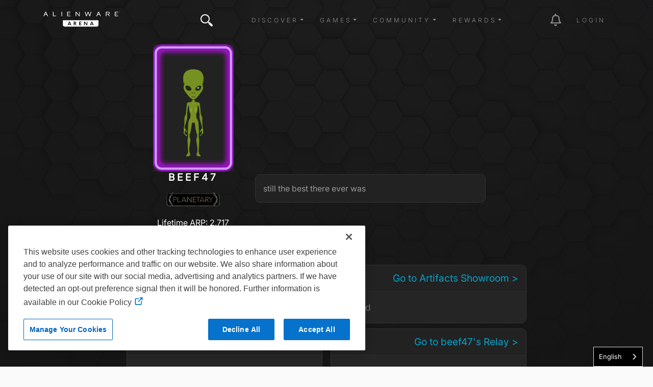

--- FILE ---
content_type: text/html; charset=UTF-8
request_url: https://eu.alienwarearena.com/member/beef47
body_size: 120919
content:
<!DOCTYPE html>
<html lang="en">

<head>
    <meta charset="utf-8">
    <meta name="viewport" content="width=device-width, initial-scale=1.0">
    <meta http-equiv="X-UA-Compatible" content="IE=edge"><meta name="description" content="Join and gain access to exclusive in-game items, game keys, and some of the most sought after closed betas. Join a friendly and knowledgeable forum community for all PC gamers."/>        <link rel="canonical" href=https://alienwarearena.com/member/beef47/>
    <title>beef47 | Alienware Arena</title>
            <link rel="stylesheet" href="/bundles/spoutlet/css/dtsel.css">
    <link rel="stylesheet" href="/bundles/spoutlet/css/theme.min.css">
    <link rel="stylesheet" href="https://cdnjs.cloudflare.com/ajax/libs/animate.css/3.7.2/animate.min.css">
    <link rel="stylesheet" href="https://cdnjs.cloudflare.com/ajax/libs/malihu-custom-scrollbar-plugin/3.1.5/jquery.mCustomScrollbar.min.css">
    <link rel="stylesheet" href="/bundles/spoutlet/css/fonts.css">
    <link rel="stylesheet" href="/bundles/spoutlet/css/redesign/header.css">
    <link rel="stylesheet" href="/bundles/spoutlet/css/main.min.css">
    <link rel="stylesheet" href="/bundles/spoutlet/css/content.css">
    <link rel="stylesheet" href="/bundles/spoutlet/css/misc.css">
    <link rel="stylesheet" href="/bundles/spoutlet/css/footer.css">
    <link rel="stylesheet" href="/bundles/spoutlet/css/marketplace.css">
    <link rel="stylesheet" href="https://cdnjs.cloudflare.com/ajax/libs/flickity/2.1.2/flickity.min.css">
    
    <link rel="stylesheet" type="text/css" href="/bundles/user/css/profile.css">


    <link href="/bundles/spoutlet/css/animate.min.css" rel="stylesheet">
    <link href="/bundles/user/css/cards.css" rel="stylesheet">
    <link href="/bundles/relay/css/carousel.css" rel="stylesheet">

    <link rel="stylesheet" href="https://media.alienwarearena.com/css/fontawesome/all.css">

            <script src="https://code.jquery.com/jquery-3.4.1.min.js" integrity="sha256-CSXorXvZcTkaix6Yvo6HppcZGetbYMGWSFlBw8HfCJo=" crossorigin="anonymous"></script>
        <script type="text/javascript" src="/bundles/spoutlet/js/handlebars.js"></script>
        <script type="text/javascript" src="/bundles/spoutlet/js/handlebars.helpers.js"></script>
        <script src="https://cdnjs.cloudflare.com/ajax/libs/flickity/2.1.2/flickity.pkgd.min.js"></script>

        <script src="/bundles/user/js/simplewebauthn.min.js"></script>

        
        <script type="text/javascript">
            $(function () {
                $('.timeago').timeago();
            });

            const { platformAuthenticatorIsAvailable, startRegistration, startAuthentication } = SimpleWebAuthnBrowser;
        </script>
    
        

    <!-- Google tag (gtag.js) -->
<script async src="https://www.googletagmanager.com/gtag/js?id=G-N1BFZVF7TM"></script>
<script>
    window.dataLayer = window.dataLayer || [];
    function gtag(){dataLayer.push(arguments);}
    gtag('js', new Date());

    gtag('config', 'G-N1BFZVF7TM');
</script>

<script type="text/javascript">
    var _gaq = _gaq || [];
    _gaq.push(['_setAccount', 'UA-9917033-1']);
    _gaq.push(['_setDomainName', 'eu.alienwarearena.com']);
    _gaq.push(['_trackPageview']);
        (function() {
        var ga = document.createElement('script'); ga.type = 'text/javascript'; ga.async = true;
        ga.src = ('https:' == document.location.protocol ? 'https://ssl' : 'http://www') + '.google-analytics.com/ga.js';
        var s = document.getElementsByTagName('script')[0]; s.parentNode.insertBefore(ga, s);
    })();
    function recordOutboundLink(link, category, action) {
        _gat._getTrackerByName()._trackEvent(category, action);
        setTimeout('document.location = "' + link.href + '"', 100);
    }
    </script>

    <!-- Global site tag (gtag.js) - Google Ads: 1024781286 -->
    <script async src="https://www.googletagmanager.com/gtag/js?id=AW-1024781286"></script>
    <script>
    window.dataLayer = window.dataLayer || [];
    function gtag(){dataLayer.push(arguments);}
    gtag('js', new Date());
    gtag('config', 'AW-1024781286');
</script>

<!-- Google tag nav and notification events -->
<script type="text/javascript">
    $(document).on('click', '.nav-item', function(e) {
        if ($(this).is('#notification-dropdown')) {
            const elem = $(e.target).parent().parent();
            gtag('event', 'notification_click', {
                'notification_type': elem.data('type') ? elem.data('type') : 'icon',
            });
        } else {
            gtag('event', 'nav_click', {
                'nav_item': $(e.target).text(),
            });
        }
    });
</script>

        <!-- Facebook Pixel Code -->
<script>
  !function(f,b,e,v,n,t,s)
  {if(f.fbq)return;n=f.fbq=function(){n.callMethod?
  n.callMethod.apply(n,arguments):n.queue.push(arguments)};
  if(!f._fbq)f._fbq=n;n.push=n;n.loaded=!0;n.version='2.0';
  n.queue=[];t=b.createElement(e);t.async=!0;
  t.src=v;s=b.getElementsByTagName(e)[0];
  s.parentNode.insertBefore(t,s)}(window, document,'script',
  'https://connect.facebook.net/en_US/fbevents.js');
  fbq('init', '2718339828271423');
  fbq('track', 'PageView');
</script>
<noscript><img height="1" width="1" style="display:none"
  src="https://www.facebook.com/tr?id=2718339828271423&ev=PageView&noscript=1"
/></noscript>
<!-- End Facebook Pixel Code -->

    
<meta name="facebook-domain-verification" content="5n51s2ln6uai9lntoj5vlervtwxxiu" />


                        <script type="text/javascript" src="https://cdn.weglot.com/weglot.min.js"></script>
<script>
    Weglot.initialize({
        api_key: 'wg_9ebcb9fb6744147af2370c134df1ed004'
    });
</script>
            
</head>

<body  class="body-profile has-bg">
    <svg xmlns="http://www.w3.org/2000/svg" style="display: none;">
      <symbol id="facebook" viewBox="0 0 351.942 406.3875">
        <path d="M175.971,27.7128l151.971,87.7405v175.4811l-151.971,87.7405L24,290.9343V115.4532L175.971,27.7128m0-27.7128L0,101.5969v203.1938l175.971,101.5969,175.971-101.5969V101.5969L175.971,0h0Z"/>
        <path d="M226.7601,216.8353l6.062-39.5007h-37.9021v-25.6333c0-10.8066,5.2946-21.3405,22.2698-21.3405h17.2309v-33.6306s-15.6366-2.6686-30.5868-2.6686c-31.2135,0-51.6161,18.9191-51.6161,53.1678v30.1051h-34.6964v39.5007h34.6964v95.4906h42.7022v-95.4906h31.8402Z"/>
      </symbol>
      <symbol id="instagram" viewBox="0 0 351.942 406.3876">
        <path d="M175.971,27.7128l151.971,87.7405v175.4811l-151.971,87.7405L24,290.9343V115.4532L175.971,27.7128m0-27.7128L0,101.5969v203.1938l175.971,101.5969,175.971-101.5969V101.5969L175.971,0h0Z"/>
        <path d="M175.992,154.8577c-26.7552,0-48.336,21.5808-48.336,48.336s21.5808,48.336,48.336,48.336,48.336-21.5808,48.336-48.336-21.5808-48.336-48.336-48.336Zm0,79.7608c-17.2899,0-31.4247-14.0928-31.4247-31.4247s14.0928-31.4247,31.4247-31.4247,31.4247,14.0928,31.4247,31.4247-14.1348,31.4247-31.4247,31.4247h0Zm61.5874-81.738c0,6.2681-5.0482,11.2742-11.2742,11.2742-6.2681,0-11.2742-5.0482-11.2742-11.2742s5.0482-11.2742,11.2742-11.2742,11.2742,5.0482,11.2742,11.2742Zm32.0137,11.4425c-.7152-15.1024-4.1647-28.48-15.2286-39.5018-11.0218-11.0218-24.3994-14.4714-39.5018-15.2286-15.5651-.8834-62.2184-.8834-77.7836,0-15.0603,.7152-28.4379,4.1647-39.5018,15.1865-11.0639,11.0218-14.4714,24.3994-15.2286,39.5018-.8834,15.5651-.8834,62.2184,0,77.7836,.7152,15.1024,4.1647,28.48,15.2286,39.5018,11.0639,11.0218,24.3994,14.4714,39.5018,15.2286,15.5651,.8834,62.2184,.8834,77.7836,0,15.1024-.7152,28.48-4.1647,39.5018-15.2286,11.0218-11.0218,14.4714-24.3994,15.2286-39.5018,.8834-15.5651,.8834-62.1764,0-77.7415h0Zm-20.1085,94.4425c-3.2813,8.2453-9.6336,14.5976-17.9209,17.9209-12.41,4.922-41.8576,3.7861-55.5717,3.7861s-43.2038,1.0938-55.5717-3.7861c-8.2453-3.2813-14.5976-9.6336-17.9209-17.9209-4.9219-12.41-3.7861-41.8576-3.7861-55.5717s-1.0938-43.2038,3.7861-55.5717c3.2813-8.2453,9.6336-14.5976,17.9209-17.9209,12.41-4.9219,41.8576-3.7861,55.5717-3.7861s43.2038-1.0938,55.5717,3.7861c8.2453,3.2813,14.5976,9.6336,17.9209,17.9209,4.922,12.41,3.7861,41.8576,3.7861,55.5717s1.1358,43.2037-3.7861,55.5717Z"/>
      </symbol>
      <symbol id="twitter" viewBox="0 0 351.942 406.3876">
        <path d="M175.971,27.7128l151.971,87.7405v175.4811l-151.971,87.7405L24,290.9343V115.4532L175.971,27.7128m0-27.7128L0,101.5969v203.1938l175.971,101.5969,175.971-101.5969V101.5969L175.971,0h0Z"/>
        <path d="m175.78,175.33l-70.93-101.02L170.06,0h-15.25l-56.74,64.66L52.67,0H0l68.82,98.02L.93,175.33h15.25l59.42-67.66,47.51,67.66h52.67ZM46.43,12l106.26,151.33h-23.34L23.09,12h23.34Z" transform="translate(86 114)"/>
      </symbol>
      <symbol id="discord" viewBox="0 0 351.942 406.3876">
        <path d="M175.971,27.7128l151.971,87.7405v175.4811l-151.971,87.7405L24,290.9343V115.4532L175.971,27.7128m0-27.7128L0,101.5969v203.1938l175.971,101.5969,175.971-101.5969V101.5969L175.971,0h0Z"/>
        <path d="M244.984,140.3789c-.0552-.1069-.1465-.1906-.2578-.2362-12.8635-5.9019-26.4382-10.1105-40.3844-12.5203-.2599-.0483-.5214,.0755-.6489,.3071-1.8484,3.3549-3.5264,6.801-5.0275,10.325-15.0332-2.282-30.3247-2.282-45.3579,0-1.5111-3.533-3.2159-6.9799-5.1068-10.325-.1327-.226-.3903-.3479-.6492-.3071-13.9476,2.4048-27.5232,6.6136-40.385,12.5206-.1101,.0467-.203,.1264-.2659,.2281-25.7211,38.4111-32.7671,75.8778-29.3106,112.8806,.0196,.1832,.1128,.3507,.2581,.464,14.9772,11.0895,31.7293,19.5541,49.5416,25.0328,.2569,.0771,.5346-.0139,.6961-.2281,3.8257-5.2054,7.2155-10.7175,10.1351-16.4802,.1568-.3091,.0334-.6868-.2758-.8436-.0221-.0112-.0448-.0211-.0681-.0296-5.3455-2.0453-10.5206-4.5109-15.4767-7.3736-.3028-.178-.404-.5678-.226-.8706,.042-.0715,.0976-.134,.1636-.1841,1.0399-.7791,2.0805-1.5896,3.0735-2.4082,.1799-.1482,.4283-.1817,.6411-.0864,32.4695,14.8184,67.6222,14.8184,99.7074,0,.2134-.1014,.4662-.0708,.6492,.0786,.9934,.8186,2.0336,1.6368,3.0813,2.4159,.2812,.2103,.3386,.6086,.1283,.8898-.0497,.0664-.1118,.1224-.183,.165-4.9448,2.8868-10.1246,5.3508-15.4842,7.3659-.3266,.1243-.4905,.4897-.3663,.8163,.0084,.0221,.018,.0437,.0289,.0647,2.9684,5.7307,6.3533,11.2358,10.1273,16.4711,.1571,.2202,.4374,.3154,.6961,.2362,17.8442-5.4601,34.6256-13.9255,49.6215-25.0318,.1477-.1078,.2418-.2741,.2581-.4562,4.1381-42.779-6.9279-79.9387-29.3332-112.8806Zm-101.9141,90.342c-9.7757,0-17.8306-8.971-17.8306-19.9884s7.8986-19.9891,17.8306-19.9891c10.0095,0,17.9865,9.0496,17.8302,19.9884,0,11.0181-7.899,19.9891-17.8302,19.9891Zm65.925,0c-9.7754,0-17.8302-8.971-17.8302-19.9884s7.8986-19.9891,17.8302-19.9891c10.0102,0,17.9868,9.0496,17.8306,19.9884,0,11.0181-7.8204,19.9891-17.8306,19.9891Z"/>
      </symbol>
      <symbol id="twitch" viewBox="0 0 351.942 406.3876">
        <path d="M175.971,27.7128l151.971,87.7405v175.4811l-151.971,87.7405L24,290.9343V115.4532L175.971,27.7128m0-27.7128L0,101.5969v203.1938l175.971,101.5969,175.971-101.5969V101.5969L175.971,0h0Z"/>
        <path d="M 92.994 110.062 L 79.4 144.79 L 79.4 286.722 L 127.719 286.722 L 127.719 312.392 L 154.897 312.392 L 180.568 286.722 L 219.825 286.722 L 272.672 233.875 L 272.672 110.062 L 92.994 110.062 Z M 254.554 224.822 L 224.349 255.012 L 176.034 255.012 L 150.365 280.683 L 150.365 255.012 L 109.597 255.012 L 109.597 128.177 L 254.547 128.177 L 254.547 224.822 L 254.554 224.822 Z M 224.349 162.908 L 224.349 215.753 L 206.236 215.753 L 206.236 162.908 L 224.349 162.908 Z M 176.031 162.908 L 176.031 215.753 L 157.917 215.753 L 157.917 162.908 L 176.031 162.908 Z"></path>
      </symbol>
      <symbol id="youtube" viewBox="0 0 351.942 406.3876">
        <path d="M175.971,27.7128l151.971,87.7405v175.4811l-151.971,87.7405L24,290.9343V115.4532L175.971,27.7128m0-27.7128L0,101.5969v203.1938l175.971,101.5969,175.971-101.5969V101.5969L175.971,0h0Z"/>
        <path d="M278.2652,151.6207c-2.4556-9.246-9.6905-16.5278-18.8767-18.999-16.6506-4.4905-83.4175-4.4905-83.4175-4.4905,0,0-66.7666,0-83.4175,4.4905-9.1862,2.4716-16.4211,9.753-18.8767,18.999-4.4615,16.7589-4.4615,51.7247-4.4615,51.7247,0,0,0,34.9658,4.4615,51.7247,2.4556,9.246,9.6905,16.2245,18.8767,18.6956,16.651,4.4905,83.4175,4.4905,83.4175,4.4905,0,0,66.7666,0,83.4175-4.4905,9.1862-2.4712,16.4211-9.4497,18.8767-18.6957,4.4615-16.7589,4.4615-51.7247,4.4615-51.7247,0,0,0-34.9658-4.4615-51.7247Zm-124.1307,83.4711v-63.4927l55.8039,31.7472-55.8039,31.7456h0Z"/>
      </symbol>
      <symbol id="alienware" viewBox="0 0 139.55 198.28">
        <path d="M316.8,444.88c19.56-41,50.16-48,50.16-48,2.61,47.11-50.16,48-50.16,48m-69.43-48s30.59,7,50.16,48c0,0-52.77-.89-50.16-48m129-22.19c-.43-5.52-1.08-11-2.05-16.44a108.94,108.94,0,0,0-4.05-16,82,82,0,0,0-3.08-7.74,65.34,65.34,0,0,0-3.91-7.29,57.52,57.52,0,0,0-10.61-12.74A66.23,66.23,0,0,0,339.13,305a69.4,69.4,0,0,0-15.44-6,65.76,65.76,0,0,0-33.05,0,69.4,69.4,0,0,0-15.44,6,66.23,66.23,0,0,0-13.54,9.48,57.35,57.35,0,0,0-5.77,6A58.7,58.7,0,0,0,251,327.2a67,67,0,0,0-3.9,7.29,79.4,79.4,0,0,0-3.08,7.74,110.25,110.25,0,0,0-4.06,16c-1,5.42-1.61,10.92-2,16.44a163.2,163.2,0,0,0-.54,16.53A106.59,106.59,0,0,0,239,407.63c.49,2.73,1.11,5.47,1.86,8.14s1.65,5.3,2.64,7.87c4,10.26,9.57,19.76,15.7,29,3.06,4.62,6.23,9.16,9.46,13.66a140.31,140.31,0,0,0,10.21,13,67.35,67.35,0,0,0,5.94,5.76,58.47,58.47,0,0,0,6.73,4.94,39.1,39.1,0,0,0,7.46,3.73,26.37,26.37,0,0,0,4,1.08,23.8,23.8,0,0,0,8.36,0,26.06,26.06,0,0,0,4-1.08,38.89,38.89,0,0,0,7.47-3.73,58.47,58.47,0,0,0,6.73-4.94,67.35,67.35,0,0,0,5.94-5.76,142,142,0,0,0,10.21-13c3.23-4.5,6.39-9,9.46-13.66,6.13-9.22,11.74-18.72,15.7-29,1-2.57,1.88-5.19,2.63-7.87s1.38-5.41,1.87-8.14a106.59,106.59,0,0,0,1.55-16.41c.12-5.5-.11-11-.54-16.53" transform="translate(-237.39 -296.9)"/>
      </symbol>
      <symbol id="navlogo" viewBox="0 0 447.75 100.94">
        <polygon points="149.53 71.27 156.26 71.27 152.91 62.27"/><path d="m184.87 61.73h-3.1v5.15h3.1c2.08 0 3.1-1.01 3.1-2.62-0.01-1.54-1.02-2.53-3.1-2.53z"/><polygon points="280.21 71.27 286.94 71.27 283.59 62.27"/><path d="m114.18 49.97v26.86c0 5.65 4.58 10.23 10.23 10.23h187.64c5.65 0 10.23-4.58 10.23-10.23v-26.86h-208.1zm45.01 29.1-1.55-4.17h-9.48l-1.55 4.17h-4.81l8.56-21.11h5.06l8.58 21.11h-4.81zm29.64 0-4.79-8.64h-2.28v8.64h-4.39v-21.11h7.57c5.07 0 7.23 2.79 7.23 6.28 0 2.65-1.44 4.78-3.77 5.71l5.35 9.12h-4.92zm34.33-17.26h-9.99v4.76h8.81v3.88h-8.81v4.76h9.99v3.86h-14.38v-21.11h14.38v3.85zm34.66 17.26h-5.01l-10.5-15.17v15.17h-4.39v-21.11h4.98l10.55 15.08v-15.08h4.36v21.11zm32.05 0-1.55-4.17h-9.48l-1.55 4.17h-4.81l8.56-21.11h5.07l8.58 21.11h-4.82z"/><polygon points="431.5 14.42 434.96 11.35 424.36 11.35 424.36 14.42"/><polygon points="437.27 22.87 421.6 22.85 421.6 3.48 436.68 3.48 436.68 0.3 418.04 0.3 418.04 26 437.63 26 437.63 22.87"/><polygon points="59.86 0.3 56.3 0.3 56.3 26 73.38 26 76.83 22.85 59.86 22.85"/><rect x="106.03" y=".3" width="3.56" height="25.7"/><polygon points="209.52 21 192.51 0.35 192.46 0.3 188.87 0.3 188.87 26 192.28 26 192.28 5.22 209.29 25.94 209.34 26 212.89 26 212.89 0.3 209.52 0.3"/><polygon points="270.93 21.38 263.25 0.4 263.21 0.3 259.97 0.3 252.26 21.35 246.23 0.41 246.2 0.3 242.47 0.3 249.93 25.89 249.96 26 253.92 26 261.58 5.35 269.2 26 273.15 26 280.65 0.5 280.71 0.3 276.99 0.3"/><path d="m386.08 12.59c1.17-1.07 1.77-2.53 1.77-4.33v-0.9c0-1.09-0.21-2.09-0.63-2.96-0.42-0.88-1.02-1.63-1.8-2.24-0.77-0.61-1.71-1.07-2.8-1.39-1.08-0.31-2.29-0.47-3.59-0.47h-13.22v25.7h3.56v-22.52h9.44c1.94 0 3.44 0.5 4.45 1.48 0.65 0.63 1.03 1.59 1.03 2.64v0.83c0 0.64-0.15 1.21-0.44 1.69-0.3 0.49-0.69 0.9-1.17 1.22-0.48 0.33-1.04 0.58-1.67 0.74-0.64 0.17-1.29 0.27-1.94 0.29h-8.35v3.04h7.63l6.19 10.49 0.04 0.08h3.95l-6.71-11.32c1.71-0.35 3.15-1.05 4.26-2.07z"/><path d="m11.86 0-11.35 25.78-0.1 0.22h3.96l3.33-7.56 0.64-1.52h10.96l3.96 9.08h3.93l-11.62-26h-3.71zm6.09 13.84h-8.32l4.08-9.71 4.24 9.71z"/><path d="m321.28 0-11.36 25.78-0.1 0.22h3.96l3.33-7.56 0.64-1.52h10.95l3.92 8.99 0.04 0.09h3.93l-11.6-26h-3.71zm6.09 13.84h-8.32l4.08-9.71 4.24 9.71z"/><polygon points="152.81 14.42 156.27 11.35 145.67 11.35 145.67 14.42"/><polygon points="142.92 22.85 142.92 3.48 158 3.48 158 0.3 139.36 0.3 139.35 26 158.95 26 158.95 22.87 158.58 22.87"/><path d="M439.95,0.79V0.3h3.08v0.49h-1.28v2.7h-0.58v-2.7H439.95z"/><path d="M444.43,0.3l1.35,1.9l1.37-1.9h0.61v3.19h-0.58V1.08l-1.23,1.72h-0.35l-1.21-1.72v2.4h-0.58V0.3H444.43z"/></symbol>
    </svg>
    
    <div class="overlay">
        <a href="#" id="dismiss-overlay" class="btn-times-animated"></a>
        <div class="overlay-content"></div>
    </div>
    <div class="wrapper ">
        
<header>
    
    <nav class="navbar navbar-top navbar-expand-lg navbar-dark fixed-top bg-transparent navbar-main ">
        <div class="container">
            <a href="/" class="logo d-flex order-1 order-lg-0 mx-auto mx-lg-0"><svg class="ai" width="150" height="40"><use xlink:href="#navlogo"></use></svg></a>

                            <button
                    class="navbar-toggler order-0"
                    type="button"
                    data-toggle="collapse"
                    data-bs-toggle="collapse"
                    data-target="#navbarCollapse"
                    data-bs-target="#navbarCollapse"
                    aria-controls="navbarCollapse"
                    aria-expanded="false"
                    aria-label="Toggle navigation"
                >
                    <span class="navbar-toggler-icon"></span>
                </button>

                                    <ul class="nav navbar-nav mr-auto d-none d-lg-flex">
                        <li class="nav-item nav-item-search position-relative">
                            <a href="#" class="btn-times-animated" id="searchCollapse"></a>
<a class="nav-link btn-search" href="#"><i class="awicon search"></i></a>
<form role="search" id="navbar-search-form">
    <div class="search-form">
        <div class="form-group">
            <input type="text" class="form-control text-white" id="navbar-search-input" placeholder="Enter search here...">
        </div>
    </div>
</form>
<script type="text/javascript">
var searchPath = "/g-search/search-term";
var logSearchPath = "/api/v1/metrics/siteWideSearch/";
</script>

                        </li>
                    </ul>
                
                <div class="collapse navbar-collapse order-1" id="navbarCollapse">
                    <ul class="navbar-nav ms-auto mb-2 mb-md-0 align-items-center">
                                                    <li class="nav-item px-2 dropdown">
                                <a class="nav-link dropdown-toggle" href="#" role="button" data-toggle="dropdown" data-bs-toggle="dropdown" aria-haspopup="true" aria-expanded="false">Discover</a>
                                <div class="dropdown-menu">
                                                                            <a class="dropdown-item" href="/ucf/News?filter=Alienware&amp;filterType=type">Alienware News</a>
                                        <a class="dropdown-item" href="/ucf/News">Blogs</a>
                                                                                                                <a class="dropdown-item" href="/ucf/Video">Videos</a>
                                                                                                                <a class="dropdown-item" href="/wallpapers">Wallpapers</a>
                                                                        <a class="dropdown-item" href="https://www.alienware.com" target="_blank">Alienware.com</a>
                                </div>
                            </li>
                        
                        <li class="nav-item px-2 dropdown">
                            <a class="nav-link dropdown-toggle" href="#" role="button" data-toggle="dropdown" data-bs-toggle="dropdown" aria-haspopup="true" aria-expanded="false">Games</a>
                            <div class="dropdown-menu">
                                                                    <a class="dropdown-item" href="/ucf/Giveaway">Giveaways</a>
                                
                                                                    <a class="dropdown-item" href="/community-giveaways">Community Giveaways</a>
                                                                
                                <a class="dropdown-item" href="/page/arcade">Arena Arcade BETA</a>
                                <a class="dropdown-item" href="/quests" data-is-logged-in="true">Quests</a>
                                <a class="dropdown-item" href="/steam/events">Steam Events</a>
                            </div>
                        </li>

                        <li class="nav-item px-2 dropdown">
                            <a class="nav-link dropdown-toggle" href="#" role="button" data-toggle="dropdown" data-bs-toggle="dropdown" aria-haspopup="true" aria-expanded="false">Community</a>
                            <div class="dropdown-menu">
                                <a class="dropdown-item" href="/relay/my-feed">Relay</a>
                                <a class="dropdown-item" href="/rewards/leaderboard">Leaderboard</a>
                                <a class="dropdown-item" href="/page/hive-influencers">Hive</a>
                                <a class="dropdown-item" href="https://discord.gg/Alienware" target="_blank">Discord</a>

                                                                    <a class="dropdown-item" href="/faq-contact">FAQ</a>
                                                            </div>
                        </li>

                        <li class="nav-item px-2 dropdown">
                            <a class="nav-link dropdown-toggle" href="#" role="button" data-toggle="dropdown" data-bs-toggle="dropdown" aria-haspopup="true" aria-expanded="false">Rewards</a>
                            <div class="dropdown-menu">
                                <a class="dropdown-item" href="/whatisarena">What is Arena</a>
                                <a class="dropdown-item" href="/marketplace/">Marketplace</a>
                                <a class="dropdown-item" href="/marketplace/game-vault">Game Vault</a>
                                <a class="dropdown-item" href="/marketplace/redeem-code">Redeem Code</a>

                            </div>
                        </li>

                        <li class="nav-item px-2" id="nav-admin" style="display:none;">
                            <a class="nav-link" href="/admin">Admin</a>
                        </li>
                    </ul>

                </div>
                        
            <div class="navbar-icons order-2 ">
                <ul class="navbar-nav ms-auto mb-2 mb-md-0 align-items-center">
                                            <li class="nav-item ms-md-4 nav-item-promo">
                            <a class="nav-link" href="#"><i class="awicon promocal"></i></a>
                        </li>

                        <li class="nav-item ms-md-4 dropdown" id="notification-dropdown">
    <a href="#notifications" class="nav-link dropdown-toggle toggle-notifications" data-toggle="dropdown" data-bs-toggle="dropdown">
        <i class="fa-regular fa-bell fa-2x"></i>
        <span class="badge text-success" data-notification-count style="display:none;position:absolute;top:10px;right:5px;"></span>
    </a>

    <div class="nav-notifications__menu animated dropdown-menu dropdown-menu-end dropdown-menu-right">
        <div class="notification-list small" id="notification-wrapper"></div>

        <div class="my-2">
            <a href="/account/communications" class="nav-notifications__menu-footer">
                Show all notifications
            </a>
        </div>
    </div>
</li>


<script id="notification-item-template" type="text/x-handlebars-template">
<div class="dropdown-item notification-item {{type}} {{# if needsToWrap }}needs-wrap{{else}}no-wrap{{/if}}" data-id="{{notificationId}}" data-type="{{type}}" data-seen="{{dateFormat seen.date 'YYYY-MM-DD HH:mm:ss'}}" >
    {{# if avatarUrlSmall }}
        <img class="notification-item__avatar" src="{{avatarUrlSmall}}">
    {{else}}
        <img class="notification-item__avatar" src="https://media.alienwarearena.com/images/content/default-avatars/alienware_v2_32x32.png">
    {{/if}}

    <div class="notification-item__subject">
        {{{ notificationHtml }}}
    </div>
</div>

</script>


<script id="registration-promotion-modal-template" type="text/x-handlebars-template"><div class="row text-center">
<div class="modal fade registration-promotion-modal" id="registration-promotion-modal" tabindex="-1" role="dialog" data-notification-id="{{notificationId}}">
    <div class="modal-dialog" role="document">
        <div class="modal-content">
            <div class="modal-header">
                <h4 class="modal-title">You've been rewarded!</h4>
                <button type="button" class="close" data-dismiss="modal" aria-hidden="true">&times;</button>
            </div>
            <div class="modal-body text-center">
                <div id="registration-promotion-body">
                    {{#if additionalText}}
                        {{{additionalText}}}
                    {{/if}}

                    <p>You've been awarded the following for registering:</p>

                    <hr>

                    {{#if arp}}
                        <p>Bonus ARP: {{arp}}</p>
                        <hr>
                    {{/if}}

                    {{#each rewards}}
                        <p>{{title}}

                        {{#if keyCode}}
                            <p>Your code is: {{keyCode}}</p>
                        {{/if}}

                        {{#if instructions}}
                            <div class="instructions">
                                <p>Please follow the instructions below:</p>

                                <ol class="reward-instructions">
                                    {{#each instructions}}
                                        <li>{{{this}}}</li>
                                    {{/each}}
                                </ol>
                            </div>
                        {{/if}}

                        {{#if download_url}}
                            <p>Click <a href="{{download_url}}">here</a> to download.</p>
                        {{/if}}

                        <hr>
                    {{/each}}

                    {{#if has_dell_advantage}}
                        <p>For more information on Dell Rewards, please click <a href="https://na.alienwarearena.com/page/dell-advantage" target="_blank">here</a>.</p>
                    {{/if}}

                    {{#if has_boost}}
                        <p>To activate your boost, please click <a href="{{my_rewards_url}}">here</a>.</p>
                    {{/if}}

                    {{#if has_rewards}}
                        <p>You can see all of your claimed rewards on your <a href="{{my_rewards_url}}">rewards page</a>.
                    {{/if}}
                 </div>
            </div>
            <div class="modal-footer">
                <button type="button" class="btn btn-default" data-dismiss="modal">Close</button>
            </div>
        </div>
    </div>
</div>
</script>


<script id="user-achievement-notification-template" type="text/x-handlebars-template">
    <a href="{{user_achievement_url}}">
        <div class="user-achievement-notification" id="user-achievement-notification" data-notification-id="{{notificationId}}" >
            <div class="artifact-border h-100 text-center">
                <div class="frame-wrapper mt-1" style="background: linear-gradient(to right, {{user_achievement_category_color_d}}, {{user_achievement_category_color_l}});">    
                    <span class="frame-title">{{user_achievement_name}}</span>
                </div>
                <div class="description-wrapper">
                    <div class="notif-description">{{user_achievement_description}}</div>
                </div>
                <div class="slot-wrapper">
                    <div class="notif-text slot-name">{{user_achievement_reward_slot}}</div>
                    <div class="notif-text reward-name">{{user_achievement_reward_name}}</div>
                </div>
                <div class="achievement-badge achievement-badge-{{ achievement.position }}" 
                    data-badge-id="{{ notificationId }}">
                    <img src="{{ user_achievement_image }}" 
                            title="{{ user_achievement_name }}" 
                            style="box-shadow: 0px 0px 13px 12px {{user_achievement_category_color}};" />
                </div>
                <div class="frame-wrapper mb-1" style="background: linear-gradient(to right, {{user_achievement_category_color_l}}, {{user_achievement_category_color_d}});">    
                    {{user_achievement_reward_description}}
                </div>
            </div>
        </div>
    </a>
</script>


<script id="seasonal-achievement-notification-template" type="text/x-handlebars-template">
    <a href="{{user_achievement_url}}">
        <div class="user-achievement-notification seasonal-achievement-notification" id="seasonal-achievement-notification" data-notification-id="{{notificationId}}" >
            <div class="artifact-border h-100 text-center">
                <div class="frame-wrapper mt-1">    
                    <span class="frame-title">{{user_achievement_name}}</span>
                </div>
                <div class="description-wrapper">
                    <div class="notif-description">{{user_achievement_description}}</div>
                </div>
                <div class="slot-wrapper">
                    <div class="notif-text reward-name">{{user_achievement_reward_name}}</div>
                </div>
                <div class="achievement-badge achievement-badge-{{ achievement.position }}" 
                    data-badge-id="{{ notificationId }}">
                    <img src="{{ user_achievement_image }}" 
                            title="{{ user_achievement_name }}" 
                            style="box-shadow: 0px 0px 13px 12px rgb(255, 209, 28);" />
                </div>
                <div class="frame-wrapper mb-1">    
                    {{user_achievement_reward_description}}
                </div>
            </div>
        </div>
    </a>
</script>


<script type="text/javascript">
$(function() {
    var t = Handlebars.compile($('#notification-item-template').html());
    var rp = Handlebars.compile($('#registration-promotion-modal-template').html());
    var ua = Handlebars.compile($('#user-achievement-notification-template').html());
    var sa = Handlebars.compile($('#seasonal-achievement-notification-template').html());
    var nf = 60000; // 1 minute interval between polls
    var utotal = 0;
    var pollTimeout;

    function queueNotificationUpdate() {
        pollTimeout = setTimeout(doNotificationUpdate, nf);
    }

    function isNotificationRendered(id) {
        return $('.notification-item[data-id="'+id+'"]').length > 0;
    }

    function doNotificationUpdate() {
        $.get('/ajax/user/notifications/user-notifications-data', function (r) {
            if (r.success) {
                let achievementModalShown = false;

                for (var i = r.notifications.length - 1; i >= 0; i--) {
                    var n = r.notifications[i];

                    if (isNotificationRendered(n.notificationId)) {
                        continue;
                    }

                    var rendered = t(n);

                    if (n.type == 'registration_promotion' && !n.seen) {
                        if (n.arp || n.rewards.length) {
                            var renderedModal = rp(n);

                            $('body').append(renderedModal);

                            $('.registration-promotion-modal').modal('show');

                            $('.registration-promotion-modal').on('hidden.bs.modal', function (e) {
                                var data = $(e.currentTarget).data();
                                var notificationIds = [data.notificationId];
                                $.ajax({
                                    url: "/notifications/user-notifications-seen",
                                type: "post",
                                data: JSON.stringify({notifications: notificationIds}),
                                success: function (r) {
                                    if (r.success) {
                                        updateUnseenCount(null);
                                    }
                                }
                            });
                        });
                        }
                    }

                    if (n.type == 'user_achievement' && !n.seen && !achievementModalShown) {
                        var renderedModal = ua(n);

                        $('body').append(renderedModal);

                        $(function(){
                            $('.user-achievement-notification').addClass('show');

                            achievementModalShown = true;

                            var data = $('.user-achievement-notification').data();
                            var notificationIds = [data.notificationId];

                            $.ajax({
                                url: "/notifications/user-notifications-seen",
                                type: "post",
                                data: JSON.stringify({notifications: notificationIds}),
                                success: function (r) {
                                    if (r.success) {
                                        updateUnseenCount(r.unseenCount ?? null);
                                    }
                                }
                            });

                            setTimeout(function() {
                                $('.user-achievement-notification').remove();
                                achievementModalShown = false;
                            },7000);
                        });
                    }

                    if (n.type == 'seasonal_achievement' && !n.seen && !achievementModalShown) {
                        var renderedModal = sa(n);

                        $('body').append(renderedModal);

                        $(function(){
                            $('.seasonal-achievement-notification').addClass('show');

                            achievementModalShown = true;

                            var data = $('.seasonal-achievement-notification').data();
                            var notificationIds = [data.notificationId];

                            $.ajax({
                                url: "/notifications/user-notifications-seen",
                                type: "post",
                                data: JSON.stringify({notifications: notificationIds}),
                                success: function (r) {
                                    if (r.success) {
                                        updateUnseenCount(r.unseenCount ?? null);
                                    }
                                }
                            });

                            setTimeout(function() {
                                $('.seasonal-achievement-notification').remove();
                                achievementModalShown = false;
                            },7000);
                        });
                    }

                    $('#notification-wrapper').prepend(rendered);

                    if (!Notify.needsPermission && !n.seen) {
                        var bn = new Notify('Alienware Arena', {
                            body: n.notificationString,
                            timestamp: moment(n.timestamp.date).format('YYYY-MM-DD HH:mm:ss')+'Z',
                            icon: 'https://media.alienwarearena.com/images/content/default-avatars/alienware_v2_62x62.png',
                            data: n,
                            requireInteraction: true,
                            tag: n.notificationId,
                            notifyClick: function (e) {
                                e.preventDefault();
                                var notif = e.srcElement.data;
                                window.open(notif.targetUrl, '_blank');
                                notificationSeen(notif.notificationId);
                            },
                            notifyClose: function (e) {
                                e.preventDefault();
                                var notif = e.srcElement.data;
                                notificationSeen(notif.notificationId);
                            }
                        });
                        bn.show();
                    }
                }

                if (r.unseenCount > 0) {
                    updateUnseenCount(r.unseenCount);
                }

                $('.notification-timestamp').timeago();

                queueNotificationUpdate();
            }
        });
        utotal++;
    }

    function notificationSeen(notificationId) {
        $.post('/notifications/user-notification-seen'+'/'+notificationId, function (r) {
            updateUnseenCount(r.unseenCount);
        });
    }

    function updateUnseenCount(unseenCount) {
        if (!unseenCount) {
            $('#notification-dropdown .badge').text('');
            $('#notification-dropdown .badge').hide();
            return;
        }

        $('#notification-dropdown .badge').text(unseenCount);
        $('#notification-dropdown .badge').fadeIn();
    }

    doNotificationUpdate();
    queueNotificationUpdate();

    $('.notification-dropdown').on('show.bs.dropdown', function (e) {
        var notificationIds = [];

        $('.notification-item').each(function(i, a) {
            var data = $(this).data();
            notificationIds.push(data.id);
        });

        $.ajax({
            url: "/notifications/user-notifications-seen",
            type: "post",
            data: JSON.stringify({notifications: notificationIds}),
            success: function (r) {
                if (r.success) {
                    $('#notification-dropdown .badge').text('');
                    $('#notification-dropdown .badge').hide();
                }
            }
        });
    });
});
</script>
                                    
                    <span class="nav-item-mus ">
                        


    <a class="nav-link nav-link-login" href="#">Login</a>
    <script type="text/javascript">
        var user_is_logged_in = false
        var user_is_complete  = false;
        var user_id           = null;
        var user_uuid         = null;
        var user_username     = null;
        var user_profile_url  = null;
        var user_member_since = null;
        var user_custom_title = null;
        var user_insignia     = null;
        var user_token        = null;
        var user_avatars      = [];
        var user_border       = null;
        var has_admin_role    = false;
        var is_admin          = false;
        var can_report        = false;
        var user_country      = 'US';
        var arp_tier          = 1;
        var user_has_fb       = false;
        var is_forum_mod      = false;
        var user_dob          = null;
        var steamId           = 0;
        var steamOptin        = false;
        var login_id          = null;
        var allow_all_perks   = false;
        var user_has_dell_advantage = false;
        var dell_account_id = null;
        var epsilon_balance   = 0;
        var has_epsilon_rewards   = 0;
        var artifactLangDiscount = 1;
        var fragment_balance = 0;
        var bonusCalendarArp = 0;
        var arpMultiplier = 1;
        var user_has_mfa = false;
        var cg_opted_in = false;
        var ckeditor_configs = [];

ckeditor_configs['basic'] = {
    toolbar:  {
        items: [
            'bold',
            'italic',
            'underline',
            '|',
            'link',
            'blockQuote',
            'bulletedList',
            'numberedList',
            '|',
            'mediaEmbed',
            'insertImage'
        ]
    },
    basicstylesdropdown: {
        options: [
            'bold',
            'italic',
            'underline'
        ]
    },
    mediaEmbed: {
        previewsInData: true
    },
    extraPlugins: [CustomUploadAdapterPlugin]
};

ckeditor_configs['simple'] = {
    toolbar: [
        ['Bold', 'Italic', 'Underline']
    ],
    height: 200,
    resize_enabled: false,
    removePlugins: 'elementspath,scayt,wsc,contextmenu,tabletools,liststyle',
    // Enable browser native spell check
    disableNativeSpellChecker: false,
    browserContextMenuOnCtrl: true,
    // Ensure spell check attribute is set
    startupFocus: false,
    tabSpaces: 0
};

ckeditor_configs['special'] = {
    toolbar: {
        items: [
            'heading',
            '|',
            'fontFamily',
            'fontSize',
            '|',
            'highlight',
            'alignment',
            'basicstylesdropdown',
            '|',
            'link',
            'blockQuote',
            'bulletedList',
            'numberedList',
            'insertTable',
            '|',
            'insertImage',
            'mediaEmbed',
        ]
    },
    heading: {
        options: [
            { model: 'paragraph', title: 'Paragraph', class: 'ck-heading_paragraph' },
            { model: 'heading1', view: 'h1', title: 'Heading 1', class: 'ck-heading_heading1' },
            { model: 'heading2', view: 'h2', title: 'Heading 2', class: 'ck-heading_heading2' },
            { model: 'heading3', view: 'h3', title: 'Heading 3', class: 'ck-heading_heading3' },
            { model: 'heading4', view: 'h4', title: 'Heading 4', class: 'ck-heading_heading4' },
            { model: 'heading5', view: 'h5', title: 'Heading 5', class: 'ck-heading_heading5' },
            { model: 'heading6', view: 'h6', title: 'Heading 6', class: 'ck-heading_heading6' }
        ]
    },
    highlight: {
        options: [
            { model: 'yellowMarker', class: 'marker-yellow', title: 'Yellow Marker', color: 'var(--yellow)', type: 'marker' },
            { model: 'orangeMarker', class: 'marker-orange', title: 'Orange Marker', color: 'var(--orange)', type: 'marker' },
            { model: 'greenMarker', class: 'marker-green', title: 'Green marker', color: 'var(--green)', type: 'marker' },
            { model: 'pinkMarker', class: 'marker-pink', title: 'Pink marker', color: 'var(--pink)', type: 'marker' },
            { model: 'blueMarker', class: 'marker-blue', title: 'Blue marker', color: 'var(--blue)', type: 'marker' },
            { model: 'purpleMarker', class: 'marker-purple', title: 'Purple marker', color: 'var(--purple)', type: 'marker' },
            { model: 'greenPen', class: 'pen-green', title: 'Green pen', color: 'var(--green)', type: 'pen' },
            { model: 'yellowPen', class: 'pen-yellow', title: 'Yellow pen', color: 'var(--yellow)', type: 'pen' },
            { model: 'orangePen', class: 'pen-orange', title: 'Orange pen', color: 'var(--orange)', type: 'pen' },
            { model: 'pinkPen', class: 'pen-pink', title: 'Pink pen', color: 'var(--pink)', type: 'pen' },
            { model: 'bluePen', class: 'pen-blue', title: 'Blue pen', color: 'var(--blue)', type: 'pen' },
            { model: 'purplePen', class: 'pen-purple', title: 'Purple pen', color: 'var(--purple)', type: 'pen' }
        ]
    },
    image: {
        toolbar: [
            'imageStyle:full',
            'imageStyle:side',
            'imageStyle:alignLeft',
            'imageStyle:alignCenter',
            'imageStyle:alignRight',
            '|',
            'imageTextAlternative'
        ],
        styles: [
            'full',
            'side',
            'alignLeft',
            'alignCenter',
            'alignRight'
        ]
    },
    table: {
        contentToolbar: [
            'tableColumn',
            'tableRow',
            'mergeTableCells'
        ]
    },
    mediaEmbed: {
        previewsInData: true
    },
    alignment: {
        options: [
            'left',
            'center',
            'right'
        ]
    },
    basicstylesdropdown: {
        options: [
            'bold',
            'italic',
            'underline',
            'code',
            'strikethrough',
            'subscript',
            'superscript'
        ]
    },
    extraPlugins: [CustomUploadAdapterPlugin]
};

function CustomUploadAdapterPlugin(editor) {
    editor.plugins.get('FileRepository').createUploadAdapter = (loader) => {
        return new UploadAdapter(loader, '/ck/image-upload');
    };
}

var ckeditor_config = {};

    ckeditor_config = ckeditor_configs.basic;


var ckeditor_config_file = '/bundles/spoutlet/ckeditor/config.advanced.js';


    </script>

                    </span>

                </ul>
            </div>
        </div>
    </nav>
</header>

            <noscript>
                <div style="background: rgba(0,0,0,0.95); padding: 20px; border-top: 1px solid rgba(255,255,255,0.1); margin-top: 75px; margin-bottom: -50px;">
                    <div class="container">
                        <div style="display: flex; flex-wrap: wrap; justify-content: center; gap: 30px;">
                                                            <div>
                                    <h4 style="color: #00d4ff; margin: 0 0 10px 0; font-size: 1em;">Discover</h4>
                                    <ul style="list-style: none; padding: 0; margin: 0;">
                                                                                    <li style="margin-bottom: 5px;"><a href="/ucf/News?filter=Alienware&amp;filterType=type" style="color: #ccc; text-decoration: none;">Alienware News</a></li>
                                            <li style="margin-bottom: 5px;"><a href="/ucf/News" style="color: #ccc; text-decoration: none;">Blogs</a></li>
                                                                                                                            <li style="margin-bottom: 5px;"><a href="/ucf/Video" style="color: #ccc; text-decoration: none;">Videos</a></li>
                                                                                <li><a href="https://www.alienware.com" target="_blank" style="color: #ccc; text-decoration: none;">Alienware.com</a></li>
                                    </ul>
                                </div>
                            
                            <div>
                                <h4 style="color: #00d4ff; margin: 0 0 10px 0; font-size: 1em;">Games</h4>
                                <ul style="list-style: none; padding: 0; margin: 0;">
                                                                            <li style="margin-bottom: 5px;"><a href="/ucf/Giveaway" style="color: #ccc; text-decoration: none;">Giveaways</a></li>
                                                                                                                <li style="margin-bottom: 5px;"><a href="/community-giveaways" style="color: #ccc; text-decoration: none;">Community Giveaways</a></li>
                                                                        <li style="margin-bottom: 5px;"><a href="/page/arcade" style="color: #ccc; text-decoration: none;">Arena Arcade BETA</a></li>
                                    <li style="margin-bottom: 5px;"><a class="dropdown-item" href="/quests" style="color: #ccc; text-decoration: none;">Quests</a></li>
                                    <li><a href="/steam/events" style="color: #ccc; text-decoration: none;">Steam Events</a></li>
                                </ul>
                            </div>

                            <div>
                                <h4 style="color: #00d4ff; margin: 0 0 10px 0; font-size: 1em;">Community</h4>
                                <ul style="list-style: none; padding: 0; margin: 0;">
                                    <li style="margin-bottom: 5px;"><a href="/relay/my-feed" style="color: #ccc; text-decoration: none;">Relay</a></li>
                                    <li style="margin-bottom: 5px;"><a href="/rewards/leaderboard" style="color: #ccc; text-decoration: none;">Leaderboard</a></li>
                                    <li style="margin-bottom: 5px;"><a href="/page/hive-influencers" style="color: #ccc; text-decoration: none;">Hive</a></li>
                                    <li><a href="https://discord.gg/Alienware" target="_blank" style="color: #ccc; text-decoration: none;">Discord</a></li>

                                                                            <li style="margin-bottom: 5px;"><a href="/faq-contact" style="color: #ccc; text-decoration: none;">FAQ</a></li>
                                                                     </ul>
                            </div>

                            <div>
                                <h4 style="color: #00d4ff; margin: 0 0 10px 0; font-size: 1em;">Rewards</h4>
                                <ul style="list-style: none; padding: 0; margin: 0;">
                                    <li style="margin-bottom: 5px;"><a href="/whatisarena" style="color: #ccc; text-decoration: none;">What is Arena</a></li>
                                    <li style="margin-bottom: 5px;"><a href="/marketplace/" style="color: #ccc; text-decoration: none;">Marketplace</a></li>
                                    <li><a href="/marketplace/game-vault" style="color: #ccc; text-decoration: none;">Game Vault</a></li>
                                    <li><a href="/marketplace/redeem-code" style="color: #ccc; text-decoration: none;">Redeem Code</a></li>
                                </ul>
                            </div>
                        </div>
                    </div>
                </div>
            </noscript>
        
        <div id="content" class="d-flex flex-column ">
            <div id="main" class="container-fluid flex-grow-1">
                
    

<section style="width: 100%">
    <div class="alert-container"></div>
    <div class="container-fluid profile">
        <div class="row user-profile__profile-heading-row m-0">
        
            <div class="col-lg-8 col-md-12 user-profile__profile-heading-col hero-image">
                            </div>
        </div>
        <div class="row user-profile__profile-heading-row mb-2 ">
            <div class="col-lg-2 col-md-4 user-profile__profile-heading-col pr-0 ml-lg-5">
                <div class="user-profile__profile-heading avatar-content text-center">
                                                            <div class="avatar-border-background"></div>
                        <img class="img-fluid avatar-border-image text-center"  src=https://media.alienwarearena.com/media/0f37a6f6aec8cbfc54805f99207b7667.png?quality=75&amp;width=184 />
                                        <img class="img-fluid avatar-image has-background" src=https://media.alienwarearena.com/avatar/073601d1-967d-4cf2-ba0e-98e26f3b0371/current.png?quality=75&amp;width=160/>
                                </div>
                <div class="user-profile__profile-user-info">
                    <h2 class="username">
                        beef47
                                            </h2>
                    <div class="tier-banner"><img class="img-fluid tier-image" src="https://media.alienwarearena.com/images/content/tier-tags/2.png"></div>
                    <div class="lifetime-arp">Lifetime ARP: 2,717</div>
                </div>
                
                                    <section class="um-profile__friends py-2 w-75" data-is-current-user="false">
                        <a href="#" class="small hexagon btn-social btn-add-friend mx-1" data-is-current-user="false" data-toggle="tooltip" data-placement="top" data-title="Add Friend">
                            <i class="fas fa-plus"></i>
                        </a>
                        <a href="steam://friends/message/" data-steam-enabled="true" data-is-current-user="false" class="small hexagon btn-social btn-steamfriend mx-1" data-toggle="tooltip" data-placement="top" title="Add Friend on Steam">
                            <i class="fab fa-steam"></i>
                        </a>
                        <a href="/messages/send/beef47" data-is-current-user="false" class="small hexagon btn-social btn-message mx-1" data-toggle="tooltip" data-placement="top" title="Send Private Message">
                            <i class="fas fa-paper-plane"></i>
                        </a>
                    </section>
                            </div>
            <div class="col-lg-5 col-md-6 user-profile__profile-about-me-col mr-lg-3">
                            <div class="user-profile__about-me">
                    still the best there ever was
                </div>
                        </div>
        </div>
        <div class="row m-0">
            <div class="row user-profile__profile-card-row m-0">
                <div class="col-lg-8 col-md-12 user-profile__profile-card-col">
                    <div class="user-profile__profile-card">
                        <div class="user-profile__card-header">
                            <h3>Equipped Artifacts</h3>
                            <a href=/member/beef47/artifacts class="ml-auto">
                                                            <h3>Go to Artifacts Showroom &gt;</h3>
                                                        </a>
                        </div>
                        <div class="user-profile__card-body">
                                                            <div class="row mx-0 w-100">
                                    <p class="default-message text-center mx-auto py-3">No artifacts equipped</p>
                                </div>
                                                    </div>
                    </div>
                </div>
            </div>

            <div class="row user-profile__profile-card-row m-0">
                <div class="col-lg-4 col-md-6 user-profile__profile-card-col pr-lg-2 pr-md-2">
                    <div class="user-profile__profile-card">
                        <div class="user-profile__card-header">
                            <h3>Following (friends)</h3>
                        </div>
                        <div class="user-profile__card-body">
                                                            <div class="row mx-0 w-100">
                                    <p class="default-message text-center mx-auto py-3">No friends found</p>
                                </div>
                                                    </div>
                        <div class="user-profile__card-footer pagination mt-auto">
                            <p><span id="pagination-min"></span>-<span id="pagination-max"></span> of <span id="pagination-total"></span> 
                            <button class="friends-pagination" id="pagination-previous">&lt;</button> <button class="friends-pagination" id="pagination-next">&gt;</button></p>
                        </div>
                    </div>
                </div>
                
                <div class="col-lg-4 col-md-6 user-profile__profile-card-col pl-lg-2 pl-md-2">
                    <div class="user-profile__profile-card">
                        <div class="user-profile__card-header">
                            <h3>Relay</h3>
                            <a href="/relay/posts/user/5771806" class="ml-auto">
                                                                    <h3>Go to beef47's Relay &gt;</h3>
                                                            </a>
                        </div>
                        <div class="user-profile__card-body">
                            <p class="default-message text-center mx-auto py-3">No Relay content</p>

                        </div>
                    </div>
                </div>
            </div>

            <div class="row user-profile__profile-card-row m-0">
                <div class="col-lg-8 col-md-12 user-profile__profile-card-col">
                    <div class="user-profile__profile-card artifacts">
                        <div class="user-profile__card-header">
                            <h3>Recent Achievements</h3>
                            <a href=/member/beef47/achievements class="ml-auto">
                                                            <h3>Go to Achievements &gt;</h3>
                                                        </a>
                        </div>
                        <div class="user-profile__card-body">
                            <div class="row row-cols-5">
                                                                    <div class="col text-center">
                                        <a href=/member/beef47/achievements>
                                            <img class="achievement-image" src="https://media.alienwarearena.com/achievements/Merchant-Hydrosuit-Legs.jpg" />
                                        </a>
                                    </div>
                                                                    <div class="col text-center">
                                        <a href=/member/beef47/achievements>
                                            <img class="achievement-image" src="https://media.alienwarearena.com/achievements/Pearl-Trident-Gold.jpg" />
                                        </a>
                                    </div>
                                                            </div>
                        </div>
                    </div>
                </div>
            </div>
        </div>
    </div>

    <script type="text/javascript">
var win                 = $(window);
var doc                 = $(document);
var page                = 1;
var tiles               = [];
var totalTiles          = 0;
var more                = true;
var isCurrentUser       = false;
var isFriendData        = {"success":false,"isFriend":false};
var friendsListData     = {"success":true,"data":{"totalFriends":0,"friends":[]}};

var uccContentType = 'All';
var selectedAchievement = '';

function unequipArtifact(id, position) {
    const content = { artifactId: id, position: position };
    
    let url;
    url = `/unequip-user-artifact`;

    $.ajax({
        url: url,
        type: 'post',
        data: JSON.stringify(content),
        success: function (r) {
            window.location.hash = '#artifacts-room';
            window.location.reload(true);
        },
        error: function (e) {
            console.log(e);
        }
    });
}

Handlebars.registerHelper('json', function(context) {
    return JSON.stringify(context);
});

function isMobile() {
  return window.matchMedia("(hover: none) and (pointer: coarse)").matches;
}

// Add perk description to modal on mobile (since there is no tooltip)
$(document).on('click', '.artifact-list-item.change-artifact-modal', function () {
    if (isMobile()) {
        const $el = $(this);
        const perkDescription = $el.data('description-perk');

        $('#artifact-modal .modal-header .modal-artifact-description-perk').text(perkDescription);
    } else {
        $('#artifact-modal .modal-header .modal-artifact-description-perk').empty();
    }
});

$(document).on('click', '.change-artifact-modal', function (e) {
    if (!isCurrentUser) {
        return;
    }

    const id = $(this).data('id');
    const title = $(this).data('title');
    const upgradeCost = $(this).data('upgradeCost');
    const upgradeText = $(this).data('upgradeText');
    const isMaxLevel = $(this).data('maxLevel');

    //clean up previous selections
    $('.modal-slot').removeClass('modal-slot-selected');

    $('#artifact-modal').data('content-id', id);
    $('#artifact-modal .modal-title').text(title);
    $('#artifact-modal #artifact-equip-tab').tab('show');

    $('#artifact-modal #artifact-upgrade-details').html(upgradeText);
    $('#artifact-modal #artifact-upgrade-cost').html(upgradeCost);

    $('#artifact-modal #artifact-upgrade-max-level').hide();
    $('#artifact-modal #artifact-upgrade-upgradeable').hide();

    if (isMaxLevel) {
        $('#artifact-modal #artifact-upgrade-max-level').show();
        
    } else {
        $('#artifact-modal #artifact-upgrade-upgradeable').show();
    }

    $('#fragment-balance').text(fragment_balance);
});

$(document).on('click', '.modal-slot:not(.disabled)', function (e) {
    $('.modal-slot').removeClass('modal-slot-selected');
    $(this).addClass('modal-slot-selected');
});

$(document).on('click', '#artifact-modal .nav-link', function(e) {
    const btnText = $(this).data('button-text') ?? 'Save changes';

    $('#save-artifact-changes').text(btnText);
});

$(document).on('click', '.artifact-type[data-type]', function(e) {
    const type = $(this).data('type');
    $('.artifact-type').removeClass('active');
    $(this).addClass('active');

    if (type == 'all') {
        $('.artifact-section').addClass('active active-all');
    } else {
        $('.artifact-section').removeClass('active active-all');
        $(`#${type}-section`).addClass('active');
    }

    $('.artifact-type-select, .artifact-type-select-toggle').toggleClass('expanded');
});

$(document).on('click', '#save-artifact-changes', function (e) {
    const $activeTab = $('#artifact-modal .nav-link.active');
    const id = $('#artifact-modal').data('content-id');
    
    const content = { artifactId: id };
    let url;

    if ($activeTab.attr('id') == 'artifact-equip-tab') {
        const position = $('#artifact-modal').find('.modal-slot-selected').data('position');
        url = `/change-user-artifacts`;

        content.position = position;

    } else if ($activeTab.attr('id') == 'artifact-upgrade-tab') {
        url = `/upgrade-user-artifact`;
    } else {
        return;
    }

    $.ajax({
        url: url,
        type: 'post',
        data: JSON.stringify(content),
        success: function (r) {
            window.location.hash = '#artifacts-room';
            window.location.reload(true);
        }
    });
});

function loadUserContentPage(contentType, page) {
    contentType = contentType || 'All';
    page = page || 1;

    var url = '/ucf/user/5771806/__CONTENT_TYPE__/__PAGE__';
    url = url.replace('__CONTENT_TYPE__', contentType).replace('__PAGE__', page);

    $('#user-profile__user-content-container').load(url, function() {

    });
}

function initButtons() {
    if (isCurrentUser) {
        $('[data-is-current-user="true"]').show();
        $('[data-is-current-user="false"]').remove();
    } else {
        $('[data-is-current-user="true"]').remove();
        $('[data-is-current-user="false"]').show();
    }

    if (isCurrentUser || is_admin) {
        $('[data-is-current-user-or-admin="true"]').show();
        $('[data-is-current-user-or-admin="false"]').hide();
    } else {
        $('[data-is-current-user-or-admin="true"]').hide();
        $('[data-is-current-user-or-admin="false"]').show();
    }

    if (!user_is_logged_in) {
        $('.list-profile-actions').hide();
        $('.btn-remove-message').hide();
    }

    if (isFriendData.isFriend) {
        $('.btn-add-friend').toggleClass('btn-add-friend btn-remove-friend').html('<i class="fas fa-minus"></i>').attr('title', 'Remove Friend');
        $('[data-toggle="tooltip"]').tooltip();
    }

    if ($('.user-about').height() < $('.user-about').prop('scrollHeight')) {
        $('.btn-show-more-about').show();
    } else {
        $('.btn-show-more-about').hide();
    }

    $('.btn-add-friend').on('click', function (e) {
        handleAddFriend(e);
    });

    $('.btn-remove-friend').on('click', function (e) {
        handleRemoveFriend(e);
    });

    $('.btn-add-message').on('click', function (e) {
        if (!user_is_logged_in) {
            window.location = '/login';
            return;
        }

        var content = {content:$('.message-content').val()};
        $.ajax({
            url: '/chatwall/add/5771806',
            type: 'post',
            data: JSON.stringify(content),
            success: function (r) {
                if (r.success) {
                    var $rendered = $(chatWallMsgTemplate(r.data));

                    if (isCurrentUser) {
                        $('[data-is-current-user="true"]', $rendered).show();
                        $('[data-is-current-user="false"]', $rendered).hide();
                    } else {
                        $('[data-is-current-user="true"]', $rendered).hide();
                        $('[data-is-current-user="false"]', $rendered).show();
                    }

                    $('.btn-remove-message', $rendered).on('click', removeMessage);

                    $('.user-profile__inbox-message-list').append($rendered);
                    $('.alert-container').append($('<div class="alert alert-success"><button class="close" data-dismiss="alert">&times</button><p>'+r.message+'</p></div>'));

                    setTimeout(function () {
                        $('.alert-success').fadeOut(300, function () { $(this).remove() });
                    }, 5000);

                    $('.timeago').timeago();
                    $('.message-content').val('');

                    $('.user-profile__inbox-messages').mCustomScrollbar('scrollTo', 'bottom', { scrollInertia: 300 });
                } else {
                    $('.alert-container').append($('<div class="alert alert-danger"><button class="close" data-dismiss="alert">&times</button><p>Something went wrong!</p></div>'));
                    setTimeout(function () {
                        $('.alert-danger').fadeOut(300, function () { $(this).remove() });
                    }, 5000);
                }
            }
        });
    });

    $('.btn-remove-message').on('click', removeMessage);

    $('.um-profile__ucc-filter').on('click', function(e) {
        e.preventDefault();
        var $filter = $(this);

        $('.um-profile__ucc-filter').removeClass('active');
        $filter.addClass('active');

        $('.user-profile__filter').removeClass('expanded');

        var contentType = $filter.data('contentType');

        loadUserContentPage(contentType, 1);
    });

    $('body').on('click', '#user-profile__user-content-container .pagination li a', function(e){
        e.preventDefault();

        var $ele = $(this);
        var href = $ele.data('href');

        $.ajax({
            url: href,
            type: 'get',
            success: function(data) {
                $('#user-profile__user-content-container').empty();
                $('#user-profile__user-content-container').append(data);
            },
            error: function(data) {}
        })
    });

    $('body').on('click', '#user-profile__user-content-list .user-profile__user-content', function(e){
        e.preventDefault();

        var $ele = $(this);
        var href = $ele.data('href');

        window.location.href = href;
    });
}

function removeMessage (e) {
    e.preventDefault();

    if (!user_is_logged_in) {
        window.location = '/login';
    }

    var btn = $(this);
    var messageId = $(this).data('id');

    $.ajax({
        url: '/chatwall/remove'+'/'+messageId,
        type: 'post',
        success: function (r) {
            if (r.success) {
                btn.parent().remove();
            }
        }
    });
}

function handleAddFriend(e) {
    e.preventDefault();

    if (!user_is_logged_in) {
        window.location = '/login';
    }

    var btn = $(e.currentTarget);
    btn.unbind('click');

    $.ajax({
        url: '/relay/follow',
        type: 'post',
        data: JSON.stringify({targetId:'5771806'}),
        success: function (r) {
            if (r.success) {

                btn.toggleClass('btn-add-friend btn-remove-friend')
                    .html('<i class="fas fa-minus"></i>')
                    .attr('data-title', 'Remove Friend')
                    .attr('data-original-title', 'Remove Friend')
                    .tooltip('show');

                $('.alert-container').append($('<div class="alert alert-success"><button class="close" data-dismiss="alert">&times</button><p>'+r.message+'</p></div>'));

                setTimeout(function () {
                    $('.alert-success').fadeOut(300, function () { $(this).remove() });
                }, 5000);


                btn.bind('click', handleRemoveFriend);
            }
        }
    });
}

function handleRemoveFriend(e) {
    e.preventDefault();

    if (!user_is_logged_in) {
        window.location = '/login';
    }

    var btn = $(e.currentTarget);
    btn.unbind('click');

    $.ajax({
        url: '/relay/unfollow',
        type: 'post',
        data: JSON.stringify({targetId:'5771806'}),
        success: function (r) {
            if (r.success) {

                btn.toggleClass('btn-add-friend btn-remove-friend')
                    .html('<i class="fas fa-plus"></i>')
                    .attr('data-title', 'Add Friend')
                    .attr('data-original-title', 'Add Friend')
                    .tooltip('show');

                $('.alert-container').append($('<div class="alert alert-success"><button class="close" data-dismiss="alert">&times</button><p>'+r.message+'</p></div>'));

                setTimeout(function () {
                    $('.alert-success').fadeOut(300, function () { $(this).remove() });
                }, 5000);

                btn.bind('click', handleAddFriend);
            }
        }
    });
}

function loadFriends(page) {
    const resultsPerPage = 18;
    const friendContainer = $('#friends');
    const paginationFooter = $('.user-profile__card-footer.pagination');

    var numFriends = friendsListData.data.totalFriends;

    friendContainer.empty();

    var startingIndex = (page - 1) * resultsPerPage;

    var endingIndex = page * resultsPerPage;

    if (endingIndex > numFriends) {
        endingIndex = numFriends;
    }

    for (var i = startingIndex; i < endingIndex; i++) {
        friendContainer.append(`
            <div class="col px-2 pt-2">
                <a class="friend" href="${friendsListData.data.friends[i].url}">
                    <img src="${friendsListData.data.friends[i].avatar}" />
                    <p>${friendsListData.data.friends[i].username}</p></a></div>
                </a>
            </div>
        `);
    }

    if (startingIndex < resultsPerPage) {
        $('#pagination-previous').attr('disabled', true);
    } else {
        $('#pagination-previous').attr('disabled', false);
    }

    if (endingIndex >= numFriends) {
        $('#pagination-next').attr('disabled', true);
        $('#pagination-max').text(numFriends);
    } else {
        $('#pagination-next').attr('disabled', false);
        $('#pagination-max').text((page * resultsPerPage));
    }

    $('#pagination-min').text(page > 1 ? (page - 1) * resultsPerPage : 1);

    paginationFooter.attr('id', `page-${page}`);
}

function initFriendsPagination() {
    const resultsPerPage = 18;
    var numFriends = friendsListData.data.totalFriends;

    $('#pagination-min').text(numFriends > 0 ? '1' : '0');

    if (numFriends < resultsPerPage) {
        $('#pagination-max').text(numFriends);
    } else {
        $('#pagination-max').text(resultsPerPage);
    }

    $('#pagination-total').text(numFriends);
    $('#pagination-previous').attr('disabled', true);

    if (numFriends > 0) { 
        loadFriends(1); 
    } else {
        $('#pagination-next').attr('disabled', true);
    }
}

function initBaseProfile() {
    initButtons();
    initFriendsPagination();

    const paginationFooter = $('.user-profile__card-footer.pagination');
    $('#pagination-previous').on('click', function () { loadFriends(parseInt(paginationFooter.attr('id').substring(5)) - 1) });
    $('#pagination-next').on('click', function () { loadFriends(parseInt(paginationFooter.attr('id').substring(5)) + 1) });
}
</script>

</section>
            </div>
                        
<footer class="footer">
            <div class="footer-content px-4 py-3 d-none d-xl-block">
        <div class="container-fluid">
            <div class="row">
                <div class="col-lg-6 align-self-center">
                    <div class="float-right">
                        <div class="row align-self-top">
                            <ul class="list-inline list-unstyled">
                                                                    <li class="list-inline-item"><a href="/faq-contact">FAQ/Support</a></li>
                                
                                <li class="list-inline-item"><a href="https://eu.alienwarearena.com/legal/terms">Terms of Service</a></li>
                                <li class="list-inline-item"><a href="https://eu.alienwarearena.com/legal/privacy">Privacy Policy</a></li>
                                
                                                                    <li class="list-inline-item"><a href="/about">About Us</a></li>
                                                                                                    <li class="list-inline-item"><a href="https://partners.alienwarearena.com/">Game Partnership</a></li>
                                                            </ul>
                        </div>
                        <div class="row align-self-bottom">
                            <ul class="list-inline list-unstyled mr-5 text-right">
                                <li class="list-inline-item"  id="copyright">Copyright 2023 Dell Technologies. All Rights Reserved.</li>
                            </ul>
                        </div>
                    </div>
                </div>
                <div class="col-lg-6 align-self-center">
                    <div class="footer-social d-flex align-items-center justify-content-center flex-wrap float-left">
                        <a class="footer-social-item d-flex align-items-center" href="http://alienware.co.uk/" target="_blank">
                            <svg style="width: 1.25rem" xmlns="http://www.w3.org/2000/svg" viewBox="0 0 139.55 198.28"><defs><style>.svg-footer-fill{fill:#818388;}</style></defs><path class="svg-footer-fill" d="M316.8,444.88c19.56-41,50.16-48,50.16-48,2.61,47.11-50.16,48-50.16,48m-69.43-48s30.59,7,50.16,48c0,0-52.77-.89-50.16-48m129-22.19c-.43-5.52-1.08-11-2.05-16.44a108.94,108.94,0,0,0-4.05-16,82,82,0,0,0-3.08-7.74,65.34,65.34,0,0,0-3.91-7.29,57.52,57.52,0,0,0-10.61-12.74A66.23,66.23,0,0,0,339.13,305a69.4,69.4,0,0,0-15.44-6,65.76,65.76,0,0,0-33.05,0,69.4,69.4,0,0,0-15.44,6,66.23,66.23,0,0,0-13.54,9.48,57.35,57.35,0,0,0-5.77,6A58.7,58.7,0,0,0,251,327.2a67,67,0,0,0-3.9,7.29,79.4,79.4,0,0,0-3.08,7.74,110.25,110.25,0,0,0-4.06,16c-1,5.42-1.61,10.92-2,16.44a163.2,163.2,0,0,0-.54,16.53A106.59,106.59,0,0,0,239,407.63c.49,2.73,1.11,5.47,1.86,8.14s1.65,5.3,2.64,7.87c4,10.26,9.57,19.76,15.7,29,3.06,4.62,6.23,9.16,9.46,13.66a140.31,140.31,0,0,0,10.21,13,67.35,67.35,0,0,0,5.94,5.76,58.47,58.47,0,0,0,6.73,4.94,39.1,39.1,0,0,0,7.46,3.73,26.37,26.37,0,0,0,4,1.08,23.8,23.8,0,0,0,8.36,0,26.06,26.06,0,0,0,4-1.08,38.89,38.89,0,0,0,7.47-3.73,58.47,58.47,0,0,0,6.73-4.94,67.35,67.35,0,0,0,5.94-5.76,142,142,0,0,0,10.21-13c3.23-4.5,6.39-9,9.46-13.66,6.13-9.22,11.74-18.72,15.7-29,1-2.57,1.88-5.19,2.63-7.87s1.38-5.41,1.87-8.14a106.59,106.59,0,0,0,1.55-16.41c.12-5.5-.11-11-.54-16.53" transform="translate(-237.39 -296.9)"/></svg>
                        </a>
                                                    <a class="footer-social-item" href="https://www.facebook.com/Alienware" target="_blank"><i class="fab fa-3x fa-facebook-f"></i></a>
                                                                            <a class="footer-social-item" href="https://twitter.com/Alienware" target="_blank"><i class="fab fa-3x fa-x-twitter"></i></a>
                                                                            <a class="footer-social-item" href="http://www.twitch.tv/alienware" target="_blank"><i class="fab fa-3x fa-twitch"></i></a>
                                                                            <a class="footer-social-item" href="https://www.youtube.com/user/AlienwareChannel" target="_blank"><i class="fab fa-3x fa-youtube"></i></a>
                                                                            <a class="footer-social-item" href="https://instagram.com/alienware" target="_blank"><i class="fab fa-3x fa-instagram"></i></a>
                                            </div>
                </div>
            </div>
        </div>
    </div>
        <div class="footer-content px-4 py-3 d-none d-lg-block d-xl-none">
        <div class="container-fluid">
            <div class="row">
                <div class="col-lg-6 align-self-center">
                    <div class="float-right">
                        <div class="row align-self-top">
                            <ul class="list-inline list-unstyled">
                                                                    <li class="list-inline-item"><a href="/faq-contact">FAQ/Support</a></li>
                                
                                <li class="list-inline-item"><a href="https://eu.alienwarearena.com/legal/terms">Terms of Service</a></li>
                                <li class="list-inline-item"><a href="https://eu.alienwarearena.com/legal/privacy">Privacy Policy</a></li>
                                
                                                                    <li class="list-inline-item"><a href="/about">About Us</a></li>
                                                                                                    <li class="list-inline-item"><a href="https://partners.alienwarearena.com/">Game Partnership</a></li>
                                                            </ul>
                        </div>
                        <div class="row align-self-bottom">
                            <ul class="list-inline list-unstyled mr-5 text-right">
                                <li class="list-inline-item" id="copyright">Copyright 2023 Dell Technologies. All Rights Reserved.</li>
                            </ul>
                        </div>
                    </div>
                </div>
                <div class="col-lg-6 align-self-center">
                    <div class="footer-social d-flex align-items-center justify-content-center flex-wrap float-left">
                        <a class="footer-social-item d-flex align-items-center" href="http://alienware.co.uk/" target="_blank">
                            <svg style="width: 1.25rem" xmlns="http://www.w3.org/2000/svg" viewBox="0 0 139.55 198.28"><defs><style>.svg-footer-fill{fill:#818388;}</style></defs><path class="svg-footer-fill" d="M316.8,444.88c19.56-41,50.16-48,50.16-48,2.61,47.11-50.16,48-50.16,48m-69.43-48s30.59,7,50.16,48c0,0-52.77-.89-50.16-48m129-22.19c-.43-5.52-1.08-11-2.05-16.44a108.94,108.94,0,0,0-4.05-16,82,82,0,0,0-3.08-7.74,65.34,65.34,0,0,0-3.91-7.29,57.52,57.52,0,0,0-10.61-12.74A66.23,66.23,0,0,0,339.13,305a69.4,69.4,0,0,0-15.44-6,65.76,65.76,0,0,0-33.05,0,69.4,69.4,0,0,0-15.44,6,66.23,66.23,0,0,0-13.54,9.48,57.35,57.35,0,0,0-5.77,6A58.7,58.7,0,0,0,251,327.2a67,67,0,0,0-3.9,7.29,79.4,79.4,0,0,0-3.08,7.74,110.25,110.25,0,0,0-4.06,16c-1,5.42-1.61,10.92-2,16.44a163.2,163.2,0,0,0-.54,16.53A106.59,106.59,0,0,0,239,407.63c.49,2.73,1.11,5.47,1.86,8.14s1.65,5.3,2.64,7.87c4,10.26,9.57,19.76,15.7,29,3.06,4.62,6.23,9.16,9.46,13.66a140.31,140.31,0,0,0,10.21,13,67.35,67.35,0,0,0,5.94,5.76,58.47,58.47,0,0,0,6.73,4.94,39.1,39.1,0,0,0,7.46,3.73,26.37,26.37,0,0,0,4,1.08,23.8,23.8,0,0,0,8.36,0,26.06,26.06,0,0,0,4-1.08,38.89,38.89,0,0,0,7.47-3.73,58.47,58.47,0,0,0,6.73-4.94,67.35,67.35,0,0,0,5.94-5.76,142,142,0,0,0,10.21-13c3.23-4.5,6.39-9,9.46-13.66,6.13-9.22,11.74-18.72,15.7-29,1-2.57,1.88-5.19,2.63-7.87s1.38-5.41,1.87-8.14a106.59,106.59,0,0,0,1.55-16.41c.12-5.5-.11-11-.54-16.53" transform="translate(-237.39 -296.9)"/></svg>
                        </a>
                                                    <a class="footer-social-item" href="https://www.facebook.com/Alienware" target="_blank"><i class="fab fa-3x fa-facebook-f"></i></a>
                                                                            <a class="footer-social-item" href="https://twitter.com/Alienware" target="_blank"><i class="fab fa-3x fa-x-twitter"></i></a>
                                                                            <a class="footer-social-item" href="http://www.twitch.tv/alienware" target="_blank"><i class="fab fa-3x fa-twitch"></i></a>
                                                                            <a class="footer-social-item" href="https://www.youtube.com/user/AlienwareChannel" target="_blank"><i class="fab fa-3x fa-youtube"></i></a>
                                                                            <a class="footer-social-item" href="https://instagram.com/alienware" target="_blank"><i class="fab fa-3x fa-instagram"></i></a>
                                            </div>
                </div>
            </div>
        </div>
    </div>
        <div class="footer-content px-4 py-3 d-none d-md-block d-lg-none" style="margin-top: 2rem;">
        <div class="container-fluid">
            <div class="row">
                <div class="col-lg-6 d-flex justify-content-md-center align-self-center">
                        <ul class="list-inline list-unstyled">
                                                            <li class="list-inline-item"><a href="/faq-contact">FAQ/Support</a></li>
                            
                            <li class="list-inline-item"><a href="https://eu.alienwarearena.com/legal/terms">Terms of Service</a></li>
                            <li class="list-inline-item"><a href="https://eu.alienwarearena.com/legal/privacy">Privacy Policy</a></li>
                            
                                                            <li class="list-inline-item"><a href="/about">About Us</a></li>
                                                                                        <li class="list-inline-item"><a href="https://partners.alienwarearena.com/">Game Partnership</a></li>
                                                                                        <li class="list-inline-item" id="copyright">Copyright 2023 Dell Technologies. All Rights Reserved.</li>
                                                    </ul>
                </div>
                <div class="col-lg-6 d-flex justify-content-md-center align-self-center">
                    <div class="footer-social d-flex align-items-center justify-content-center flex-wrap">
                        <a class="footer-social-item d-flex align-items-center" href="http://alienware.co.uk/" target="_blank">
                            <svg style="width: 1.25rem" xmlns="http://www.w3.org/2000/svg" viewBox="0 0 139.55 198.28"><defs><style>.svg-footer-fill{fill:#818388;}</style></defs><path class="svg-footer-fill" d="M316.8,444.88c19.56-41,50.16-48,50.16-48,2.61,47.11-50.16,48-50.16,48m-69.43-48s30.59,7,50.16,48c0,0-52.77-.89-50.16-48m129-22.19c-.43-5.52-1.08-11-2.05-16.44a108.94,108.94,0,0,0-4.05-16,82,82,0,0,0-3.08-7.74,65.34,65.34,0,0,0-3.91-7.29,57.52,57.52,0,0,0-10.61-12.74A66.23,66.23,0,0,0,339.13,305a69.4,69.4,0,0,0-15.44-6,65.76,65.76,0,0,0-33.05,0,69.4,69.4,0,0,0-15.44,6,66.23,66.23,0,0,0-13.54,9.48,57.35,57.35,0,0,0-5.77,6A58.7,58.7,0,0,0,251,327.2a67,67,0,0,0-3.9,7.29,79.4,79.4,0,0,0-3.08,7.74,110.25,110.25,0,0,0-4.06,16c-1,5.42-1.61,10.92-2,16.44a163.2,163.2,0,0,0-.54,16.53A106.59,106.59,0,0,0,239,407.63c.49,2.73,1.11,5.47,1.86,8.14s1.65,5.3,2.64,7.87c4,10.26,9.57,19.76,15.7,29,3.06,4.62,6.23,9.16,9.46,13.66a140.31,140.31,0,0,0,10.21,13,67.35,67.35,0,0,0,5.94,5.76,58.47,58.47,0,0,0,6.73,4.94,39.1,39.1,0,0,0,7.46,3.73,26.37,26.37,0,0,0,4,1.08,23.8,23.8,0,0,0,8.36,0,26.06,26.06,0,0,0,4-1.08,38.89,38.89,0,0,0,7.47-3.73,58.47,58.47,0,0,0,6.73-4.94,67.35,67.35,0,0,0,5.94-5.76,142,142,0,0,0,10.21-13c3.23-4.5,6.39-9,9.46-13.66,6.13-9.22,11.74-18.72,15.7-29,1-2.57,1.88-5.19,2.63-7.87s1.38-5.41,1.87-8.14a106.59,106.59,0,0,0,1.55-16.41c.12-5.5-.11-11-.54-16.53" transform="translate(-237.39 -296.9)"/></svg>
                        </a>
                                                    <a class="footer-social-item" href="https://www.facebook.com/Alienware" target="_blank"><i class="fab fa-3x fa-facebook-f"></i></a>
                                                                            <a class="footer-social-item" href="https://twitter.com/Alienware" target="_blank"><i class="fab fa-3x fa-x-twitter"></i></a>
                                                                            <a class="footer-social-item" href="http://www.twitch.tv/alienware" target="_blank"><i class="fab fa-3x fa-twitch"></i></a>
                                                                            <a class="footer-social-item" href="https://www.youtube.com/user/AlienwareChannel" target="_blank"><i class="fab fa-3x fa-youtube"></i></a>
                                                                            <a class="footer-social-item" href="https://instagram.com/alienware" target="_blank"><i class="fab fa-3x fa-instagram"></i></a>
                                            </div>
                </div>
            </div>
        </div>
    </div>
        <div class="footer-content px-4 py-3 d-none d-sm-block d-md-none" style="margin-top: 2rem;">
        <div class="container-fluid">
            <div class="row">
                <div class="col-lg-6 d-flex justify-content-sm-center align-self-center">
                        <ul class="list-inline list-unstyled">
                                                            <li class="list-inline-item"><a href="/faq-contact">FAQ/Support</a></li>
                            
                            <li class="list-inline-item"><a href="https://eu.alienwarearena.com/legal/terms">Terms of Service</a></li>
                            <li class="list-inline-item"><a href="https://eu.alienwarearena.com/legal/privacy">Privacy Policy</a></li>
                            
                                                            <li class="list-inline-item"><a href="/about">About Us</a></li>
                                                                                        <li class="list-inline-item"><a href="https://partners.alienwarearena.com/">Game Partnership</a></li>
                                                                                        <li class="list-inline-item" id="copyright">Copyright 2023 Dell Technologies. All Rights Reserved.</li>
                                                    </ul>
                </div>
                <div class="col-lg-6 d-flex justify-content-sm-center align-self-center">
                    <div class="footer-social d-flex align-items-center justify-content-center flex-wrap">
                        <a class="footer-social-item d-flex align-items-center" href="http://alienware.co.uk/" target="_blank">
                            <svg style="width: 1.25rem" xmlns="http://www.w3.org/2000/svg" viewBox="0 0 139.55 198.28"><defs><style>.svg-footer-fill{fill:#818388;}</style></defs><path class="svg-footer-fill" d="M316.8,444.88c19.56-41,50.16-48,50.16-48,2.61,47.11-50.16,48-50.16,48m-69.43-48s30.59,7,50.16,48c0,0-52.77-.89-50.16-48m129-22.19c-.43-5.52-1.08-11-2.05-16.44a108.94,108.94,0,0,0-4.05-16,82,82,0,0,0-3.08-7.74,65.34,65.34,0,0,0-3.91-7.29,57.52,57.52,0,0,0-10.61-12.74A66.23,66.23,0,0,0,339.13,305a69.4,69.4,0,0,0-15.44-6,65.76,65.76,0,0,0-33.05,0,69.4,69.4,0,0,0-15.44,6,66.23,66.23,0,0,0-13.54,9.48,57.35,57.35,0,0,0-5.77,6A58.7,58.7,0,0,0,251,327.2a67,67,0,0,0-3.9,7.29,79.4,79.4,0,0,0-3.08,7.74,110.25,110.25,0,0,0-4.06,16c-1,5.42-1.61,10.92-2,16.44a163.2,163.2,0,0,0-.54,16.53A106.59,106.59,0,0,0,239,407.63c.49,2.73,1.11,5.47,1.86,8.14s1.65,5.3,2.64,7.87c4,10.26,9.57,19.76,15.7,29,3.06,4.62,6.23,9.16,9.46,13.66a140.31,140.31,0,0,0,10.21,13,67.35,67.35,0,0,0,5.94,5.76,58.47,58.47,0,0,0,6.73,4.94,39.1,39.1,0,0,0,7.46,3.73,26.37,26.37,0,0,0,4,1.08,23.8,23.8,0,0,0,8.36,0,26.06,26.06,0,0,0,4-1.08,38.89,38.89,0,0,0,7.47-3.73,58.47,58.47,0,0,0,6.73-4.94,67.35,67.35,0,0,0,5.94-5.76,142,142,0,0,0,10.21-13c3.23-4.5,6.39-9,9.46-13.66,6.13-9.22,11.74-18.72,15.7-29,1-2.57,1.88-5.19,2.63-7.87s1.38-5.41,1.87-8.14a106.59,106.59,0,0,0,1.55-16.41c.12-5.5-.11-11-.54-16.53" transform="translate(-237.39 -296.9)"/></svg>
                        </a>
                                                    <a class="footer-social-item" href="https://www.facebook.com/Alienware" target="_blank"><i class="fab fa-3x fa-facebook-f"></i></a>
                                                                            <a class="footer-social-item" href="https://twitter.com/Alienware" target="_blank"><i class="fab fa-3x fa-x-twitter"></i></a>
                                                                            <a class="footer-social-item" href="http://www.twitch.tv/alienware" target="_blank"><i class="fab fa-3x fa-twitch"></i></a>
                                                                            <a class="footer-social-item" href="https://www.youtube.com/user/AlienwareChannel" target="_blank"><i class="fab fa-3x fa-youtube"></i></a>
                                                                            <a class="footer-social-item" href="https://instagram.com/alienware" target="_blank"><i class="fab fa-3x fa-instagram"></i></a>
                                            </div>
                </div>
            </div>
        </div>
    </div>
        <div class="footer-content px-4 py-3 d-block d-sm-none" style="margin-top: 2rem;">
        <div class="container-fluid">
            <div class="row">
                <div class="col-lg-6 d-flex align-self-center" style="justify-content: center;">
                        <ul class="list-inline list-unstyled">
                                                            <li class="list-inline-item"><a href="/faq-contact">FAQ/Support</a></li>
                            
                            <li class="list-inline-item"><a href="https://eu.alienwarearena.com/legal/terms">Terms of Service</a></li>
                            <li class="list-inline-item"><a href="https://eu.alienwarearena.com/legal/privacy">Privacy Policy</a></li>
                            
                                                            <li class="list-inline-item"><a href="/about">About Us</a></li>
                                                                                        <li class="list-inline-item"><a href="https://partners.alienwarearena.com/">Game Partnership</a></li>
                                                                                        <li class="list-inline-item" id="copyright">Copyright 2023 Dell Technologies. All Rights Reserved.</li>
                                                    </ul>
                </div>
                <div class="col-lg-6 d-flex align-self-center" style="justify-content: center;">
                    <div class="footer-social d-flex align-items-center justify-content-center flex-wrap">
                        <a class="footer-social-item d-flex align-items-center" href="http://alienware.co.uk/" target="_blank">
                            <svg style="width: 1.25rem" xmlns="http://www.w3.org/2000/svg" viewBox="0 0 139.55 198.28"><defs><style>.svg-footer-fill{fill:#818388;}</style></defs><path class="svg-footer-fill" d="M316.8,444.88c19.56-41,50.16-48,50.16-48,2.61,47.11-50.16,48-50.16,48m-69.43-48s30.59,7,50.16,48c0,0-52.77-.89-50.16-48m129-22.19c-.43-5.52-1.08-11-2.05-16.44a108.94,108.94,0,0,0-4.05-16,82,82,0,0,0-3.08-7.74,65.34,65.34,0,0,0-3.91-7.29,57.52,57.52,0,0,0-10.61-12.74A66.23,66.23,0,0,0,339.13,305a69.4,69.4,0,0,0-15.44-6,65.76,65.76,0,0,0-33.05,0,69.4,69.4,0,0,0-15.44,6,66.23,66.23,0,0,0-13.54,9.48,57.35,57.35,0,0,0-5.77,6A58.7,58.7,0,0,0,251,327.2a67,67,0,0,0-3.9,7.29,79.4,79.4,0,0,0-3.08,7.74,110.25,110.25,0,0,0-4.06,16c-1,5.42-1.61,10.92-2,16.44a163.2,163.2,0,0,0-.54,16.53A106.59,106.59,0,0,0,239,407.63c.49,2.73,1.11,5.47,1.86,8.14s1.65,5.3,2.64,7.87c4,10.26,9.57,19.76,15.7,29,3.06,4.62,6.23,9.16,9.46,13.66a140.31,140.31,0,0,0,10.21,13,67.35,67.35,0,0,0,5.94,5.76,58.47,58.47,0,0,0,6.73,4.94,39.1,39.1,0,0,0,7.46,3.73,26.37,26.37,0,0,0,4,1.08,23.8,23.8,0,0,0,8.36,0,26.06,26.06,0,0,0,4-1.08,38.89,38.89,0,0,0,7.47-3.73,58.47,58.47,0,0,0,6.73-4.94,67.35,67.35,0,0,0,5.94-5.76,142,142,0,0,0,10.21-13c3.23-4.5,6.39-9,9.46-13.66,6.13-9.22,11.74-18.72,15.7-29,1-2.57,1.88-5.19,2.63-7.87s1.38-5.41,1.87-8.14a106.59,106.59,0,0,0,1.55-16.41c.12-5.5-.11-11-.54-16.53" transform="translate(-237.39 -296.9)"/></svg>
                        </a>
                                                    <a class="footer-social-item" href="https://www.facebook.com/Alienware" target="_blank"><i class="fab fa-3x fa-facebook-f"></i></a>
                                                                            <a class="footer-social-item" href="https://twitter.com/Alienware" target="_blank"><i class="fab fa-3x fa-x-twitter"></i></a>
                                                                            <a class="footer-social-item" href="http://www.twitch.tv/alienware" target="_blank"><i class="fab fa-3x fa-twitch"></i></a>
                                                                            <a class="footer-social-item" href="https://www.youtube.com/user/AlienwareChannel" target="_blank"><i class="fab fa-3x fa-youtube"></i></a>
                                                                            <a class="footer-social-item" href="https://instagram.com/alienware" target="_blank"><i class="fab fa-3x fa-instagram"></i></a>
                                            </div>
                </div>
            </div>
        </div>
    </div>
</footer>        </div>
    </div>

              <script src="https://cdnjs.cloudflare.com/ajax/libs/popper.js/1.14.0/umd/popper.min.js" integrity="sha384-cs/chFZiN24E4KMATLdqdvsezGxaGsi4hLGOzlXwp5UZB1LY//20VyM2taTB4QvJ" crossorigin="anonymous"></script>
      <script src="https://stackpath.bootstrapcdn.com/bootstrap/4.3.1/js/bootstrap.min.js" integrity="sha384-JjSmVgyd0p3pXB1rRibZUAYoIIy6OrQ6VrjIEaFf/nJGzIxFDsf4x0xIM+B07jRM" crossorigin="anonymous"></script>
      <script src="https://cdnjs.cloudflare.com/ajax/libs/malihu-custom-scrollbar-plugin/3.1.5/jquery.mCustomScrollbar.concat.min.js"></script>
      <script src="https://cdnjs.cloudflare.com/ajax/libs/twitter-bootstrap-wizard/1.2/jquery.bootstrap.wizard.min.js"></script>
      <script type="text/javascript" src="/bundles/spoutlet/js/jquery.timeago.min.js"></script>
      <script type="text/javascript" src="/bundles/spoutlet/js/jquery.timeago.en-short.js"></script>
      <script type="text/javascript" src="/bundles/spoutlet/js/jquery.cookie.js"></script>
      <script type="text/javascript" src="/bundles/spoutlet/js/dtsel.js"></script>
      <script type="text/javascript" src="/bundles/spoutlet/js/search.js"></script>
      <script type="text/javascript" src="/bundles/spoutlet/js/moment.min.js"></script>
      <script type="text/javascript" src="/bundles/spoutlet/js/notify.js"></script>
      <script type="text/javascript" src="/bundles/spoutlet/js/search.js"></script>
      <script type="text/javascript" src="/bundles/spoutlet/js/custom.js"></script>
      <script src="/bundles/spoutlet/js/main.js"></script>

      <!-- load notifications / flash messages -->
      <script type="text/javascript" src="/bundles/spoutlet/js/bootstrap-notify.min.js"></script>

                  <script src="https://www.google.com/recaptcha/enterprise.js?render=6LfRnbwaAAAAAPYycaGDRhoUqR-T0HyVwVkGEnmC"></script>
    

      <script>
          if(navigator.userAgent.indexOf("MSIE ") > -1 || navigator.userAgent.indexOf("Trident/") > -1) {
              $("#main").prepend('<div class="p-5"><p class="browserframe">You are using an <strong>outdated</strong> browser. Please use <a href="https://www.microsoft.com/en-us/windows/microsoft-edge?redirect=true">Microsoft Edge</a> to improve your experience.</p></div>');
              throw new Error("This website does not support Internet Explorer and will not render properly. Please migrate to Microsoft Edge.");
          }
      </script>

      <script>
Dell = window.Dell || {};
Dell.Metrics = Dell.Metrics || {};
Dell.Metrics.sc = Dell.Metrics.sc || {};
Dell.Metrics.sc.country = "US"; /**dynamic value based on site**/
Dell.Metrics.sc.language = "en";
Dell.Metrics.sc.segment = "corp";
Dell.Metrics.sc.customerset = "";
Dell.Metrics.sc.cms = "external";
Dell.Metrics.sc.pagename = "";
Dell.Metrics.sc.applicationname = "Browse:Product Detail(STP)";
</script>

<script type="text/javascript">
    $(function() {
        if ($('#g-recaptcha-script').length < 1) {
            console.log('Not deferring ensighten. Loading...');
            $.getScript("//nexus.ensighten.com/dell/external/Bootstrap.js");            $.getScript("//nexus.dell.com/dell/marketing/Bootstrap.js");                    }
    });
</script>




      
    
    <script src="/bundles/spoutlet/js/jquery.imagesloaded.min.js" type="text/javascript"></script>
    <script src="/bundles/spoutlet/js/masonry.min.js" type="text/javascript"></script>
    <script src="/bundles/spoutlet/js/bootstrap.bundle.min.js"></script>

    <script>
        $(function() {
            initBaseProfile();
            $('[data-toggle="popover"]').popover();

            $('div#main').css("max-width", "2000px");

            // links
            var linkPattern = /(^|[\s\n]|<[A-Za-z]*\/?>)((?:https?|ftp):\/\/[\-A-Z0-9+\u0026\u2019@#\/%?=()~_|!:,.;]*[\-A-Z0-9+\u0026@#\/%=~()_|])/gi;
            var postTextItems = document.getElementsByClassName('post-text');
            for (var i = 0; i < postTextItems.length; i++) {
                var element = postTextItems[i];

                var content = element.innerHTML;

                var replacedContent = content.replace(linkPattern, function(url) {
                    return '<div class="relay__link-container"><a class="relay__post-link" href="' + url + '" target="_blank">' + url + '</a></div>';
                });

                element.innerHTML = replacedContent;
            }
        });
    </script>

    <script type="text/javascript">

function initActiveNavItem() {
    var currentUrl = window.location.href;

    if (currentUrl.indexOf('Giveaway') >= 0) {
        $('ul.components li').removeClass('active');
        $('#giveaways').addClass('active');
    }

    if (currentUrl.indexOf('News') >= 0) {
        $('ul.components li').removeClass('active');
        $('#news').addClass('active');
    }

    if (currentUrl.indexOf('groups') >= 0) {
        $('ul.components li').removeClass('active');
        $('#groups').addClass('active');
    }

    if (currentUrl.indexOf('forums') >= 0) {
        $('ul.components li').removeClass('active');
        $('#forums').addClass('active');
    }
}

function initUserData() {
    if (!has_admin_role) {
        $('#sidebar-admin').remove();
        $('#nav-admin').remove();
    } else {
        $('#nav-admin').show();
    }

    if (!user_is_logged_in) { return; }

    if ($('#um').hasClass('other-user')) {
        return;
    }

    var a = getObject(user_avatars, 'size', 184);

    $('.homepage-arp-total').text(arp_balance.toLocaleString());
    $('.homepage-arp-lifetime').text(arp_lifetime.toLocaleString());
    
    $('.um-arp-total').text(arp_balance);
    $('.um-arp-lifetime').text(arp_lifetime);
    $('.um-tier').text(arp_tier);
    $('.um-username-link').text(user_username).attr('href', user_profile_url);
    $('.um-avatar-link').attr('href', '/account/personalization');
    $('.js-um-member-since').text(user_member_since);
    $('.um-avatar').attr('src', a.url);
    $('.um-profile, .sb-profile').attr('href', user_profile_url);

    if (user_border.img) {
        $('.um-new-avatar').replaceWith('<img src="' + user_border.img + '" class="user-border">');
        $('a.avatar-container').addClass('has-border');
    }

    if (user_border.hex) {
        $('.new-avatar').addClass('color-bordered').css('border-color', user_border.hex);
    }

    if (bonusCalendarArp > 0 || arpMultiplier > 1) {
        $('.calendar-rewards__reward-bonus').each(function() {
            let $ele = $(this);
            let originalArp = $ele.data('original');
            let totalArp = Math.ceil((originalArp + bonusCalendarArp) * arpMultiplier);
            let bonusArp = totalArp - originalArp;

            $(this).text('+' + bonusArp);
        })
    }
    
    let $currentStreakReward = $('#streak-days .calendar-rewards__day[data-day=' + consecutive_logins['count'] + ']');
    $currentStreakReward.addClass('current');

    appendCurrentReward($currentStreakReward, '7');

    if(monthly_logins['count'] < 29) {
        var week = Math.ceil(monthly_logins['count'] / 7);

        let $currentReward = $('#monthly-days-' + week + ' .calendar-rewards__day[data-day=' + monthly_logins['count'] + ']');
        
        $currentReward.addClass('current');

        appendCurrentReward($currentReward, '28');
    } else {
        let $currentReward = $(`
            <div class="col calendar-rewards__day px-4 py-2" data-day=${monthly_logins['count']}>
                <div class="calendar-rewards__reward p-4">
                    <img src="/bundles/spoutlet/img/AW-calendar-reward.svg">
                    <h1>${monthly_logins['extra_arp']}</h1>

                    <div class="calendar-rewards__reward-bonus" data-original=${monthly_logins['extra_arp']}></div>
                </div>

                <div class="text-center mt-2 calendar-rewards__day-label">
                    <p class="small">Day</p> 
                    <p>${monthly_logins['count']}</p>
                </div>
            </div>
        `);

        appendCurrentReward($currentReward, '28', true);
    }

    $('#notification-dropdown').addClass('logged-in');

    if (has_epsilon_rewards) {
        let elm = $('.um-epsilon-balance');
        elm.text(epsilon_balance);

        if(epsilon_balance >= 1000000) {
            elm.css('font-size', '.98rem');
        }

        $('.um-dell-rewards').show();
    }
}

function appendCurrentReward($reward, dayReward, determineWidth = false) {
    let $clonedReward = $($reward.clone().prop("outerHTML")).removeClass('col');

    let width = determineWidth ? $('#monthly-days-1 [data-day="1"]').css('width') : $reward.css('width');

    $clonedReward.css('width', width);
    $('.calendar-rewards__day-label', $clonedReward).html('<p class="small">' + dayReward + '-Day</p><p>Reward</p>');

    $('.calendar-rewards__calendar#todays-rewards').append($clonedReward);

    $(window).on("resize", function() {
        $clonedReward.css('width', $('#monthly-days-1 [data-day="1"]').css('width'));
    });
}

function toggleLoggedInControls() {
    $('[data-is-logged-in="true"]').toggle(user_is_logged_in);
}

function toggleDailyCalendar() {
    var isShown = $('.overlay-content .advent-calendar').length;

    if (isShown) {
        $('.overlay-content').empty();
        $('.overlay').removeClass('dark arp');
    } else {
        $('.overlay-content').html($('#advent-calendar-container').html());
        $('.overlay').addClass('dark arp');
    }

    $('.toggle-calendar').toggleClass('left right');
    $('.toggle-calendar .calendar-action').toggleClass('active');
}

function toggleProductsCampaign() {
    var isShown = $('.overlay-content .product-campaign').length;

    if (isShown) {
        $('.overlay-content').empty();
        $('.overlay').removeClass('dark arp');

        $("#overlay-content").removeClass('w-100');
        $("#um").removeClass('hide-on-sm');
    }
    else {
        $('.overlay-content').html($('#product-campaign-container').html());
        $('.overlay').addClass('dark arp');

        $("#overlay-content").addClass('w-100');
        $("#um").addClass('hide-on-sm');
    }

    $('body').toggleClass('no-overflow');
    $('.js-toggle-product-campaign').toggleClass('left right');

    $(".product-campaign__products-wrapper").mCustomScrollbar({
        theme: "minimal"
    });
}

function showArpOverlay() {
    hideOverlay();
    $('.navbar-top').fadeOut(function () {

        if (!$('.overlay').hasClass('active')) {
            $('.overlay').addClass('active dark');
        }

        if (!$('.overlay').hasClass('arp')) {
            $('.overlay').addClass('arp');
        }

        $('body').toggleClass('no-overflow');
        window.scrollTo({ top: 0, behavior: 'smooth' });

        $('.navbar-top').fadeOut(function () {
            $('#dismiss-overlay').addClass('open');
        });
    });
}

function showPromoCalendarIfRequired() {
    if (!user_is_logged_in || !user_is_complete) {
        return;
    }

    // We are on a page that shouldn't display the PAC (e.g. Authenticator)
    if (!$('.nav-item-promo').length) {
        return;
    }

    var viewed  = $.cookie(getPromoCalendarCookieName());

    if (viewed) {
        return;
    }

    togglePromotionalCalendar();
}

function getPromoCalendarCookieName() {
    var d = new Date();
    d.setUTCHours(0, 0, 0, 0);

    var cookieSuffix = '' + d.getUTCFullYear() + (d.getUTCMonth() + 1) + d.getUTCDate();

    return 'promo_calendar_viewed_' + cookieSuffix;
}

function togglePromotionalCalendar() {
    var $promoCalendar = $('#promotional-calendar-container');

    if (!$promoCalendar.length) {
        return;
    }

    var isShown = $('.overlay-content .promotional-calendar').length;

    $('body').trigger('overlay.pac.pretoggle', { willBeShown: !isShown });

    if (isShown) {
        $('.overlay-content').empty();
        $('.overlay').removeClass('no-click active promo-cal');
        $('#dismiss-overlay').removeClass('open');
        $('body').removeClass('no-overflow');
        $('.navbar-top').fadeIn();
    } else {
        $('.navbar-top').fadeOut();
        $('.overlay-content').html($('#promotional-calendar-container').html());
        $('.overlay').addClass('no-click active promo-cal');
        $('#dismiss-overlay').addClass('open');
        $('body').addClass('no-overflow');
        $.cookie(getPromoCalendarCookieName(), true, {expires: 1});
    }

    window.scrollTo({ top: 0, behavior: 'smooth' });

    $('body').trigger('overlay.pac.toggle', { wasShown: !isShown });
}

function dismissOverlay() {
    if (!$('.overlay').hasClass('auth')) {
        hideOverlay();
    }
}

function hideOverlay() {
    if ($('.overlay').hasClass('promo-cal')) {
        togglePromotionalCalendar();
    }

    if (getUrlParameter('promotion_token')) {
        location.reload();
    }

    $('#sidebar, #um').removeClass('active');
    $('.overlay').removeClass('active auth arp dark');
    $('.dismiss-menu').removeClass('active');
    $('#sidebarCollapse').fadeIn();

    if ($('.navbar-top').not(':visible')) {
        $('.navbar-top').fadeIn();
    }

    $('.overlay-content').empty();
    $('#dismiss-overlay').removeClass('open');
    $('body').removeClass('no-overflow');
    $("#overlay-content").removeClass('w-100');
    $("#um").removeClass('hide-on-sm');

    $('.toggle-calendar').removeClass('right').addClass('left');
    $('.toggle-calendar .calendar-view').addClass('active');
    $('.toggle-calendar .calendar-hide').removeClass('active');

}

function getObjects(obj, key, val) {
    var objects = [];
    for (var i in obj) {
        if (!obj.hasOwnProperty(i)) continue;
        if (typeof obj[i] == 'object') {
            objects = objects.concat(getObjects(obj[i], key, val));
        } else if (i == key && obj[key] == val) {
            objects.push(obj);
        }
    }
    return objects;
}

function getObject(obj, key, val) {
    var newObj = false;
    $.each(obj, function() {
        var testObject = this;
        $.each(testObject, function(k,v) {
            if(val == v && k == key) {
                newObj = testObject;
            }
        })
    })

    return newObj;
}

function nl2br (str, replaceMode, isXhtml) {
  var breakTag = (isXhtml) ? '<br />' : '<br>';
  var replaceStr = (replaceMode) ? '$1'+ breakTag : '$1'+ breakTag +'$2';
  return (str + '').replace(/([^>\r\n]?)(\r\n|\n\r|\r|\n)/g, replaceStr);
}

function showNotify(type, title, message, icon, delay, placement) {
    if (type == 'error') {
        type = 'danger';
    }

    icon = icon || 'fas fa-exclamation-circle';
    delay = delay === undefined ? 5000 : delay;
    placement = placement || {
        from: "top",
        align: "center"
    };

    $.notify({
        icon: icon,
        title: title,
        message: message
    }, {
        type: type,
        delay: delay,
        placement: placement,
        z_index: 1051,
        offset: 80,
        template: `<div data-notify="container" class="col-sm-4 col-lg-3 alert alert-{0} alert-dismissible animated fadeInUp" role="alert">
                        <button type="button" class="close btn-close" data-notify="dismiss" data-dismiss="alert" data-bs-dismiss="alert" aria-label="Close">
                            <span aria-hidden="true" class="dismiss-icon">&times;</span>
                        </button>
                        <span data-notify="icon"></span>
                        <span data-notify="message">{2}</span>
                    </div>`
    })
}

function checkMicrosoftLink() {
    var li = $('.components > li[data-country-codes]');

    if (!li.length) return;

    var countries = li.data('country-codes');

    if (countries.includes(user_country.toLowerCase())) {
        li.show();
    }
}

/* ---------- OTP ---------- */
(function($) {
    $.fn.otp = function(action) {
        var $wrapper = $(this);
        const $inputs = $wrapper.find("input");

        if (action === 'reset') {
            reset();
            return;
        }

        if (action === 'loading') {
            loading();
            return;
        }

        $inputs.each(function(index) {
            const $input = $(this);
            $input.val('');
            $input.data('index', index);
            $input.on('keyup', handleOtp);
            $input.on('paste', handleOnPasteOtp);
            $input.on('click', clearAndFocus);
        });

        $wrapper.slideDown(400, function() {
            $inputs.eq(0).focus();
        });

        function loading() {
            $('.otp-inputs', $wrapper).hide();
            $('.otp-loading', $wrapper).show();
        }

        function reset() {
            $('.otp-loading', $wrapper).hide();
            $('.otp-inputs', $wrapper).show();
        }

        function clearAndFocus() {
            $inputs.each(function() {
                $(this).val('');
            });
            $inputs.eq(0).focus();
        }

        function handleOtp(e) {
            /**
             * <input type="text" maxlength="1" />
             * NOTE: On mobile devices `maxlength` property isn't supported,
             * So we to write our own logic to make it work.
             */

            const $input = $(this);
            let currentValue = $input.val();
            let isValidInput = e.key.match(/^[0-9]$/gi);

            $input.val(isValidInput ? e.key : "");
            let fieldIndex = $input.data('index');

            if (fieldIndex < $inputs.length - 1 && isValidInput) {
                $input.next().focus();
            }
            if (e.key === "Backspace" && fieldIndex > 0) {
                $input.prev().focus();
            }
            if (fieldIndex === $inputs.length - 1 && isValidInput) {
                handleOtpFilled();
            }
        }

        function handleOnPasteOtp(e) {
            const data = e.originalEvent.clipboardData.getData("text");
            const value = data.split("");
            if (value.length === $inputs.length) {
                $inputs.each(function(index) {
                    $(this).val(value[index]);
                });
                $inputs.eq($inputs.length - 1).focus();
                handleOtpFilled();
            }
        }

        function handleOtpFilled() {
            var otp = '';
            $inputs.each(function() {
                const $input = $(this);
                otp += $input.val();
                $input.blur();
            });

            if (otp.length == $inputs.length) {
                if ($wrapper.data('auto-submit')) {
                    const $form = $wrapper.closest('form');

                    if ($form.length) {
                        loading();
                        $form.submit();
                    }
                }

                $wrapper.trigger('otp:submit', { otp: otp });
            }
        }
    }
})(jQuery); 

initUserData();

$(function () {

    initActiveNavItem();

    showPromoCalendarIfRequired();
    toggleLoggedInControls();
    checkMicrosoftLink();

    if (getUrlParameter('arp-overlay')) {
        showArpOverlay();
    }

    $('.timeago').timeago();

    $('body').on('click', '[data-toggle="arp-overlay"], .toggle-arp-overlay', function (e) {
        e.preventDefault();

        if (user_is_logged_in) {
            window.location = '/whatisarena';
            return;
        }

        showArpOverlay();
    });

    $('body').on('click', '.toggle-calendar', function(e) {
        e.preventDefault();

        toggleDailyCalendar();
    });

    $('body').on('click', '.js-toggle-product-campaign', function(e) {
        e.preventDefault();

        toggleProductsCampaign();
    });

    $('body').on('click', '.nav-link-login, .giveaway-link-login', function (e) {
        e.preventDefault();

        $('.overlay').toggleClass('auth active');
        $('body').addClass('no-overflow');
        window.scrollTo({ top: 0, behavior: 'smooth' });

        $('.navbar-top').fadeOut(function () {
            $('#dismiss-overlay').addClass('open');
            $('.overlay.auth').mCustomScrollbar({ theme: 'minimal'});
            
            $.get('/login_form', function (r) {
                $('.overlay-content').html(r.form);
            });
        });
    });

    $('body').on('click', '#join-tab', function (e) {
        e.preventDefault();

        $.get('/account/register?contentOnly=1', function (r) {
            $('.overlay-content').html(r);
            $('.overlay').addClass('auth active');
            $('.overlay.auth').mCustomScrollbar({ theme: 'minimal'});

            $('.btn-register').on('click', function () {
                $('.form-user-registration').submit();
            });
        });
    });

    $('body').on('click', '.container-auth .btn-oauth', function (e) {
        e.preventDefault();

        let href = $(this).attr('href');
        let rememberMe = $('#login-form input[name="_remember_me"]').is(':checked');

        if (rememberMe) {
            href = addQueryParams(href, { '_remember_me': rememberMe, 'state[_remember_me]': 'true' });
        }

        window.location.href = href;
    });

    
    $(window).on("load resize",function(){
        var winWidth = window.innerWidth || document.documentElement.clientWidth || document.body.clientWidth;

        if (winWidth > 576) {
            $("#sidebar, #um").mCustomScrollbar({
                theme: "minimal"
            });
        } else {
            $("#sidebar, #um").mCustomScrollbar("destroy");
        }
    });

    $(document).on('keyup', function (e) {
        if (e.key == 'Escape' || e.key == 'Esc') {
            hideOverlay();
        }
    });

    $('body').on('click', '.dismiss-menu, .overlay:not(.no-click, .arp)', function (e) {
        dismissOverlay();
    });

    $('body').on('click', '.btn-search', function (e) {
        e.preventDefault();

        $(this).toggleClass('closed');

        setTimeout(function () {
            $('#searchCollapse').toggleClass('open');
            $('.search-form').toggleClass('open');
            $('.search-form input').focus();
        }, 300);
    });

    $('body').on('click', '#searchCollapse', function (e) {
        e.preventDefault();

        $('#searchCollapse').toggleClass('open');
        $('.search-form').toggleClass('open');

        setTimeout(function () {
            $('.btn-search').toggleClass('closed');
        }, 300);
    });

    $('body').on('click', '#dismiss-overlay', function (e) {
        e.preventDefault();

        hideOverlay();
    });

    $('body').on('click', '.arp-wizard .nav-link', function (e) {
        e.preventDefault();

        $('.arp-wizard .nav-link').removeClass('active');
        $(this).addClass('active');

        $('#arp-wizard-carousel').carousel($(this).data('number'));
    });

    $('body').on('click', '.dropdown-toggler', function (e) {
        e.preventDefault();

        $(this).find('i').toggleClass('active');
    });

    $('body').on('click', '[data-url-link]:not(.tile-slider__card)', function (e) {
        let link = $(this).data('urlLink');

        if( ! link) {
            return;
        }

        e.preventDefault();

        window.location = link;
    });

    $('body').on('click', '.toggle-notifications', function (e) {
        e.preventDefault();

        var t = $(this);

        if ($('[data-notification-count]').text() != '') {

            $.post('/notifications/user-notifications-mark-all-seen', function () {
                $('[data-notification-count]').text('');
            });
        }
    });

    $(document).scroll(function () {
        var nav = $('.navbar-top');
        nav.toggleClass('scrolled', $(this).scrollTop() > nav.height());
    });

    var bsButton = $.fn.button;

    $.fn.button = function(option) {
        // original behavior - use function.apply to preserve context
        var ret = bsButton.apply(this, arguments);

        var $this = $(this);

        if (option == 'loading') {
            var loadingText = $this.data('loadingText') || 'Loading...';
            loadingText = '<span class="spinner-border spinner-border-sm" role="status" aria-hidden="true"></span> ' + loadingText;

            if ($this.html() !== loadingText) {
                $this.data('original-text', $(this).html());
                $this.html(loadingText);
            }
        } else if (option == 'reset') {
            $this.html($this.data('original-text'));
        }

        // preserve return value
        return ret;
    };
});

</script>

    
    
    
    
        <script type="text/javascript">
        var CKEDITOR_BASEPATH = '/bundles/spoutlet/ckeditor4/';

    </script>

    <script type="text/javascript" src="/bundles/spoutlet/ckeditor4/ckeditor.js"></script>
    <script type="text/javascript" src="/bundles/spoutlet/ckeditor4/lang/en.js"></script>
    <script type="text/javascript" src="/bundles/spoutlet/ckeditor4/lang/de.js"></script>
    <script type="text/javascript" src="/bundles/spoutlet/ckeditor4/lang/fr.js"></script>

    <script type="text/javascript">
        CKEDITOR.config.customConfig = ckeditor_config_file;

        buildCkEditor = function (selector, config) {
            CKEDITOR.replace(document.querySelector(selector));
        };

        focusCkEditor = function (selector) {

            var editor = CKEDITOR.instances[selector];
            editor.focus();
        };
    </script>


            
    

            
    
    <div class="modal fade modal-one-time-message" role="dialog" tabindex="-1" id="one-time-message-modal">
    <div class="modal-dialog modal-dark" role="document">
        <div class="modal-content">
            <div class="modal-header">
                <button type="button" class="close" data-dismiss="modal" data-bs-dismiss="modal" aria-label="Close"><span aria-hidden="true">&times;</span></button>
            </div>

            <div class="modal-body">
                <p></p>
            </div>
        </div>
    </div>
</div>

<script>
    $(function() {
        if (localStorage.getItem('one_time_message')) {
            $('#one-time-message-modal .modal-body p').html(nl2br(localStorage.getItem('one_time_message')));
            localStorage.removeItem('one_time_message');

            if (localStorage.getItem('one_time_image')) {
                $('#one-time-message-modal .modal-body p').prepend(`<img src="${nl2br(localStorage.getItem('one_time_image'))}" class="img-fluid mb-2" style="max-width: 100%;" />`);
                localStorage.removeItem('one_time_image');
            }

            $('#one-time-message-modal').modal('show');
        }
    });
</script>
</body>
</html>


--- FILE ---
content_type: text/html; charset=utf-8
request_url: https://www.google.com/recaptcha/enterprise/anchor?ar=1&k=6LfRnbwaAAAAAPYycaGDRhoUqR-T0HyVwVkGEnmC&co=aHR0cHM6Ly9ldS5hbGllbndhcmVhcmVuYS5jb206NDQz&hl=en&v=PoyoqOPhxBO7pBk68S4YbpHZ&size=invisible&anchor-ms=20000&execute-ms=30000&cb=4m6bd557bdwk
body_size: 48427
content:
<!DOCTYPE HTML><html dir="ltr" lang="en"><head><meta http-equiv="Content-Type" content="text/html; charset=UTF-8">
<meta http-equiv="X-UA-Compatible" content="IE=edge">
<title>reCAPTCHA</title>
<style type="text/css">
/* cyrillic-ext */
@font-face {
  font-family: 'Roboto';
  font-style: normal;
  font-weight: 400;
  font-stretch: 100%;
  src: url(//fonts.gstatic.com/s/roboto/v48/KFO7CnqEu92Fr1ME7kSn66aGLdTylUAMa3GUBHMdazTgWw.woff2) format('woff2');
  unicode-range: U+0460-052F, U+1C80-1C8A, U+20B4, U+2DE0-2DFF, U+A640-A69F, U+FE2E-FE2F;
}
/* cyrillic */
@font-face {
  font-family: 'Roboto';
  font-style: normal;
  font-weight: 400;
  font-stretch: 100%;
  src: url(//fonts.gstatic.com/s/roboto/v48/KFO7CnqEu92Fr1ME7kSn66aGLdTylUAMa3iUBHMdazTgWw.woff2) format('woff2');
  unicode-range: U+0301, U+0400-045F, U+0490-0491, U+04B0-04B1, U+2116;
}
/* greek-ext */
@font-face {
  font-family: 'Roboto';
  font-style: normal;
  font-weight: 400;
  font-stretch: 100%;
  src: url(//fonts.gstatic.com/s/roboto/v48/KFO7CnqEu92Fr1ME7kSn66aGLdTylUAMa3CUBHMdazTgWw.woff2) format('woff2');
  unicode-range: U+1F00-1FFF;
}
/* greek */
@font-face {
  font-family: 'Roboto';
  font-style: normal;
  font-weight: 400;
  font-stretch: 100%;
  src: url(//fonts.gstatic.com/s/roboto/v48/KFO7CnqEu92Fr1ME7kSn66aGLdTylUAMa3-UBHMdazTgWw.woff2) format('woff2');
  unicode-range: U+0370-0377, U+037A-037F, U+0384-038A, U+038C, U+038E-03A1, U+03A3-03FF;
}
/* math */
@font-face {
  font-family: 'Roboto';
  font-style: normal;
  font-weight: 400;
  font-stretch: 100%;
  src: url(//fonts.gstatic.com/s/roboto/v48/KFO7CnqEu92Fr1ME7kSn66aGLdTylUAMawCUBHMdazTgWw.woff2) format('woff2');
  unicode-range: U+0302-0303, U+0305, U+0307-0308, U+0310, U+0312, U+0315, U+031A, U+0326-0327, U+032C, U+032F-0330, U+0332-0333, U+0338, U+033A, U+0346, U+034D, U+0391-03A1, U+03A3-03A9, U+03B1-03C9, U+03D1, U+03D5-03D6, U+03F0-03F1, U+03F4-03F5, U+2016-2017, U+2034-2038, U+203C, U+2040, U+2043, U+2047, U+2050, U+2057, U+205F, U+2070-2071, U+2074-208E, U+2090-209C, U+20D0-20DC, U+20E1, U+20E5-20EF, U+2100-2112, U+2114-2115, U+2117-2121, U+2123-214F, U+2190, U+2192, U+2194-21AE, U+21B0-21E5, U+21F1-21F2, U+21F4-2211, U+2213-2214, U+2216-22FF, U+2308-230B, U+2310, U+2319, U+231C-2321, U+2336-237A, U+237C, U+2395, U+239B-23B7, U+23D0, U+23DC-23E1, U+2474-2475, U+25AF, U+25B3, U+25B7, U+25BD, U+25C1, U+25CA, U+25CC, U+25FB, U+266D-266F, U+27C0-27FF, U+2900-2AFF, U+2B0E-2B11, U+2B30-2B4C, U+2BFE, U+3030, U+FF5B, U+FF5D, U+1D400-1D7FF, U+1EE00-1EEFF;
}
/* symbols */
@font-face {
  font-family: 'Roboto';
  font-style: normal;
  font-weight: 400;
  font-stretch: 100%;
  src: url(//fonts.gstatic.com/s/roboto/v48/KFO7CnqEu92Fr1ME7kSn66aGLdTylUAMaxKUBHMdazTgWw.woff2) format('woff2');
  unicode-range: U+0001-000C, U+000E-001F, U+007F-009F, U+20DD-20E0, U+20E2-20E4, U+2150-218F, U+2190, U+2192, U+2194-2199, U+21AF, U+21E6-21F0, U+21F3, U+2218-2219, U+2299, U+22C4-22C6, U+2300-243F, U+2440-244A, U+2460-24FF, U+25A0-27BF, U+2800-28FF, U+2921-2922, U+2981, U+29BF, U+29EB, U+2B00-2BFF, U+4DC0-4DFF, U+FFF9-FFFB, U+10140-1018E, U+10190-1019C, U+101A0, U+101D0-101FD, U+102E0-102FB, U+10E60-10E7E, U+1D2C0-1D2D3, U+1D2E0-1D37F, U+1F000-1F0FF, U+1F100-1F1AD, U+1F1E6-1F1FF, U+1F30D-1F30F, U+1F315, U+1F31C, U+1F31E, U+1F320-1F32C, U+1F336, U+1F378, U+1F37D, U+1F382, U+1F393-1F39F, U+1F3A7-1F3A8, U+1F3AC-1F3AF, U+1F3C2, U+1F3C4-1F3C6, U+1F3CA-1F3CE, U+1F3D4-1F3E0, U+1F3ED, U+1F3F1-1F3F3, U+1F3F5-1F3F7, U+1F408, U+1F415, U+1F41F, U+1F426, U+1F43F, U+1F441-1F442, U+1F444, U+1F446-1F449, U+1F44C-1F44E, U+1F453, U+1F46A, U+1F47D, U+1F4A3, U+1F4B0, U+1F4B3, U+1F4B9, U+1F4BB, U+1F4BF, U+1F4C8-1F4CB, U+1F4D6, U+1F4DA, U+1F4DF, U+1F4E3-1F4E6, U+1F4EA-1F4ED, U+1F4F7, U+1F4F9-1F4FB, U+1F4FD-1F4FE, U+1F503, U+1F507-1F50B, U+1F50D, U+1F512-1F513, U+1F53E-1F54A, U+1F54F-1F5FA, U+1F610, U+1F650-1F67F, U+1F687, U+1F68D, U+1F691, U+1F694, U+1F698, U+1F6AD, U+1F6B2, U+1F6B9-1F6BA, U+1F6BC, U+1F6C6-1F6CF, U+1F6D3-1F6D7, U+1F6E0-1F6EA, U+1F6F0-1F6F3, U+1F6F7-1F6FC, U+1F700-1F7FF, U+1F800-1F80B, U+1F810-1F847, U+1F850-1F859, U+1F860-1F887, U+1F890-1F8AD, U+1F8B0-1F8BB, U+1F8C0-1F8C1, U+1F900-1F90B, U+1F93B, U+1F946, U+1F984, U+1F996, U+1F9E9, U+1FA00-1FA6F, U+1FA70-1FA7C, U+1FA80-1FA89, U+1FA8F-1FAC6, U+1FACE-1FADC, U+1FADF-1FAE9, U+1FAF0-1FAF8, U+1FB00-1FBFF;
}
/* vietnamese */
@font-face {
  font-family: 'Roboto';
  font-style: normal;
  font-weight: 400;
  font-stretch: 100%;
  src: url(//fonts.gstatic.com/s/roboto/v48/KFO7CnqEu92Fr1ME7kSn66aGLdTylUAMa3OUBHMdazTgWw.woff2) format('woff2');
  unicode-range: U+0102-0103, U+0110-0111, U+0128-0129, U+0168-0169, U+01A0-01A1, U+01AF-01B0, U+0300-0301, U+0303-0304, U+0308-0309, U+0323, U+0329, U+1EA0-1EF9, U+20AB;
}
/* latin-ext */
@font-face {
  font-family: 'Roboto';
  font-style: normal;
  font-weight: 400;
  font-stretch: 100%;
  src: url(//fonts.gstatic.com/s/roboto/v48/KFO7CnqEu92Fr1ME7kSn66aGLdTylUAMa3KUBHMdazTgWw.woff2) format('woff2');
  unicode-range: U+0100-02BA, U+02BD-02C5, U+02C7-02CC, U+02CE-02D7, U+02DD-02FF, U+0304, U+0308, U+0329, U+1D00-1DBF, U+1E00-1E9F, U+1EF2-1EFF, U+2020, U+20A0-20AB, U+20AD-20C0, U+2113, U+2C60-2C7F, U+A720-A7FF;
}
/* latin */
@font-face {
  font-family: 'Roboto';
  font-style: normal;
  font-weight: 400;
  font-stretch: 100%;
  src: url(//fonts.gstatic.com/s/roboto/v48/KFO7CnqEu92Fr1ME7kSn66aGLdTylUAMa3yUBHMdazQ.woff2) format('woff2');
  unicode-range: U+0000-00FF, U+0131, U+0152-0153, U+02BB-02BC, U+02C6, U+02DA, U+02DC, U+0304, U+0308, U+0329, U+2000-206F, U+20AC, U+2122, U+2191, U+2193, U+2212, U+2215, U+FEFF, U+FFFD;
}
/* cyrillic-ext */
@font-face {
  font-family: 'Roboto';
  font-style: normal;
  font-weight: 500;
  font-stretch: 100%;
  src: url(//fonts.gstatic.com/s/roboto/v48/KFO7CnqEu92Fr1ME7kSn66aGLdTylUAMa3GUBHMdazTgWw.woff2) format('woff2');
  unicode-range: U+0460-052F, U+1C80-1C8A, U+20B4, U+2DE0-2DFF, U+A640-A69F, U+FE2E-FE2F;
}
/* cyrillic */
@font-face {
  font-family: 'Roboto';
  font-style: normal;
  font-weight: 500;
  font-stretch: 100%;
  src: url(//fonts.gstatic.com/s/roboto/v48/KFO7CnqEu92Fr1ME7kSn66aGLdTylUAMa3iUBHMdazTgWw.woff2) format('woff2');
  unicode-range: U+0301, U+0400-045F, U+0490-0491, U+04B0-04B1, U+2116;
}
/* greek-ext */
@font-face {
  font-family: 'Roboto';
  font-style: normal;
  font-weight: 500;
  font-stretch: 100%;
  src: url(//fonts.gstatic.com/s/roboto/v48/KFO7CnqEu92Fr1ME7kSn66aGLdTylUAMa3CUBHMdazTgWw.woff2) format('woff2');
  unicode-range: U+1F00-1FFF;
}
/* greek */
@font-face {
  font-family: 'Roboto';
  font-style: normal;
  font-weight: 500;
  font-stretch: 100%;
  src: url(//fonts.gstatic.com/s/roboto/v48/KFO7CnqEu92Fr1ME7kSn66aGLdTylUAMa3-UBHMdazTgWw.woff2) format('woff2');
  unicode-range: U+0370-0377, U+037A-037F, U+0384-038A, U+038C, U+038E-03A1, U+03A3-03FF;
}
/* math */
@font-face {
  font-family: 'Roboto';
  font-style: normal;
  font-weight: 500;
  font-stretch: 100%;
  src: url(//fonts.gstatic.com/s/roboto/v48/KFO7CnqEu92Fr1ME7kSn66aGLdTylUAMawCUBHMdazTgWw.woff2) format('woff2');
  unicode-range: U+0302-0303, U+0305, U+0307-0308, U+0310, U+0312, U+0315, U+031A, U+0326-0327, U+032C, U+032F-0330, U+0332-0333, U+0338, U+033A, U+0346, U+034D, U+0391-03A1, U+03A3-03A9, U+03B1-03C9, U+03D1, U+03D5-03D6, U+03F0-03F1, U+03F4-03F5, U+2016-2017, U+2034-2038, U+203C, U+2040, U+2043, U+2047, U+2050, U+2057, U+205F, U+2070-2071, U+2074-208E, U+2090-209C, U+20D0-20DC, U+20E1, U+20E5-20EF, U+2100-2112, U+2114-2115, U+2117-2121, U+2123-214F, U+2190, U+2192, U+2194-21AE, U+21B0-21E5, U+21F1-21F2, U+21F4-2211, U+2213-2214, U+2216-22FF, U+2308-230B, U+2310, U+2319, U+231C-2321, U+2336-237A, U+237C, U+2395, U+239B-23B7, U+23D0, U+23DC-23E1, U+2474-2475, U+25AF, U+25B3, U+25B7, U+25BD, U+25C1, U+25CA, U+25CC, U+25FB, U+266D-266F, U+27C0-27FF, U+2900-2AFF, U+2B0E-2B11, U+2B30-2B4C, U+2BFE, U+3030, U+FF5B, U+FF5D, U+1D400-1D7FF, U+1EE00-1EEFF;
}
/* symbols */
@font-face {
  font-family: 'Roboto';
  font-style: normal;
  font-weight: 500;
  font-stretch: 100%;
  src: url(//fonts.gstatic.com/s/roboto/v48/KFO7CnqEu92Fr1ME7kSn66aGLdTylUAMaxKUBHMdazTgWw.woff2) format('woff2');
  unicode-range: U+0001-000C, U+000E-001F, U+007F-009F, U+20DD-20E0, U+20E2-20E4, U+2150-218F, U+2190, U+2192, U+2194-2199, U+21AF, U+21E6-21F0, U+21F3, U+2218-2219, U+2299, U+22C4-22C6, U+2300-243F, U+2440-244A, U+2460-24FF, U+25A0-27BF, U+2800-28FF, U+2921-2922, U+2981, U+29BF, U+29EB, U+2B00-2BFF, U+4DC0-4DFF, U+FFF9-FFFB, U+10140-1018E, U+10190-1019C, U+101A0, U+101D0-101FD, U+102E0-102FB, U+10E60-10E7E, U+1D2C0-1D2D3, U+1D2E0-1D37F, U+1F000-1F0FF, U+1F100-1F1AD, U+1F1E6-1F1FF, U+1F30D-1F30F, U+1F315, U+1F31C, U+1F31E, U+1F320-1F32C, U+1F336, U+1F378, U+1F37D, U+1F382, U+1F393-1F39F, U+1F3A7-1F3A8, U+1F3AC-1F3AF, U+1F3C2, U+1F3C4-1F3C6, U+1F3CA-1F3CE, U+1F3D4-1F3E0, U+1F3ED, U+1F3F1-1F3F3, U+1F3F5-1F3F7, U+1F408, U+1F415, U+1F41F, U+1F426, U+1F43F, U+1F441-1F442, U+1F444, U+1F446-1F449, U+1F44C-1F44E, U+1F453, U+1F46A, U+1F47D, U+1F4A3, U+1F4B0, U+1F4B3, U+1F4B9, U+1F4BB, U+1F4BF, U+1F4C8-1F4CB, U+1F4D6, U+1F4DA, U+1F4DF, U+1F4E3-1F4E6, U+1F4EA-1F4ED, U+1F4F7, U+1F4F9-1F4FB, U+1F4FD-1F4FE, U+1F503, U+1F507-1F50B, U+1F50D, U+1F512-1F513, U+1F53E-1F54A, U+1F54F-1F5FA, U+1F610, U+1F650-1F67F, U+1F687, U+1F68D, U+1F691, U+1F694, U+1F698, U+1F6AD, U+1F6B2, U+1F6B9-1F6BA, U+1F6BC, U+1F6C6-1F6CF, U+1F6D3-1F6D7, U+1F6E0-1F6EA, U+1F6F0-1F6F3, U+1F6F7-1F6FC, U+1F700-1F7FF, U+1F800-1F80B, U+1F810-1F847, U+1F850-1F859, U+1F860-1F887, U+1F890-1F8AD, U+1F8B0-1F8BB, U+1F8C0-1F8C1, U+1F900-1F90B, U+1F93B, U+1F946, U+1F984, U+1F996, U+1F9E9, U+1FA00-1FA6F, U+1FA70-1FA7C, U+1FA80-1FA89, U+1FA8F-1FAC6, U+1FACE-1FADC, U+1FADF-1FAE9, U+1FAF0-1FAF8, U+1FB00-1FBFF;
}
/* vietnamese */
@font-face {
  font-family: 'Roboto';
  font-style: normal;
  font-weight: 500;
  font-stretch: 100%;
  src: url(//fonts.gstatic.com/s/roboto/v48/KFO7CnqEu92Fr1ME7kSn66aGLdTylUAMa3OUBHMdazTgWw.woff2) format('woff2');
  unicode-range: U+0102-0103, U+0110-0111, U+0128-0129, U+0168-0169, U+01A0-01A1, U+01AF-01B0, U+0300-0301, U+0303-0304, U+0308-0309, U+0323, U+0329, U+1EA0-1EF9, U+20AB;
}
/* latin-ext */
@font-face {
  font-family: 'Roboto';
  font-style: normal;
  font-weight: 500;
  font-stretch: 100%;
  src: url(//fonts.gstatic.com/s/roboto/v48/KFO7CnqEu92Fr1ME7kSn66aGLdTylUAMa3KUBHMdazTgWw.woff2) format('woff2');
  unicode-range: U+0100-02BA, U+02BD-02C5, U+02C7-02CC, U+02CE-02D7, U+02DD-02FF, U+0304, U+0308, U+0329, U+1D00-1DBF, U+1E00-1E9F, U+1EF2-1EFF, U+2020, U+20A0-20AB, U+20AD-20C0, U+2113, U+2C60-2C7F, U+A720-A7FF;
}
/* latin */
@font-face {
  font-family: 'Roboto';
  font-style: normal;
  font-weight: 500;
  font-stretch: 100%;
  src: url(//fonts.gstatic.com/s/roboto/v48/KFO7CnqEu92Fr1ME7kSn66aGLdTylUAMa3yUBHMdazQ.woff2) format('woff2');
  unicode-range: U+0000-00FF, U+0131, U+0152-0153, U+02BB-02BC, U+02C6, U+02DA, U+02DC, U+0304, U+0308, U+0329, U+2000-206F, U+20AC, U+2122, U+2191, U+2193, U+2212, U+2215, U+FEFF, U+FFFD;
}
/* cyrillic-ext */
@font-face {
  font-family: 'Roboto';
  font-style: normal;
  font-weight: 900;
  font-stretch: 100%;
  src: url(//fonts.gstatic.com/s/roboto/v48/KFO7CnqEu92Fr1ME7kSn66aGLdTylUAMa3GUBHMdazTgWw.woff2) format('woff2');
  unicode-range: U+0460-052F, U+1C80-1C8A, U+20B4, U+2DE0-2DFF, U+A640-A69F, U+FE2E-FE2F;
}
/* cyrillic */
@font-face {
  font-family: 'Roboto';
  font-style: normal;
  font-weight: 900;
  font-stretch: 100%;
  src: url(//fonts.gstatic.com/s/roboto/v48/KFO7CnqEu92Fr1ME7kSn66aGLdTylUAMa3iUBHMdazTgWw.woff2) format('woff2');
  unicode-range: U+0301, U+0400-045F, U+0490-0491, U+04B0-04B1, U+2116;
}
/* greek-ext */
@font-face {
  font-family: 'Roboto';
  font-style: normal;
  font-weight: 900;
  font-stretch: 100%;
  src: url(//fonts.gstatic.com/s/roboto/v48/KFO7CnqEu92Fr1ME7kSn66aGLdTylUAMa3CUBHMdazTgWw.woff2) format('woff2');
  unicode-range: U+1F00-1FFF;
}
/* greek */
@font-face {
  font-family: 'Roboto';
  font-style: normal;
  font-weight: 900;
  font-stretch: 100%;
  src: url(//fonts.gstatic.com/s/roboto/v48/KFO7CnqEu92Fr1ME7kSn66aGLdTylUAMa3-UBHMdazTgWw.woff2) format('woff2');
  unicode-range: U+0370-0377, U+037A-037F, U+0384-038A, U+038C, U+038E-03A1, U+03A3-03FF;
}
/* math */
@font-face {
  font-family: 'Roboto';
  font-style: normal;
  font-weight: 900;
  font-stretch: 100%;
  src: url(//fonts.gstatic.com/s/roboto/v48/KFO7CnqEu92Fr1ME7kSn66aGLdTylUAMawCUBHMdazTgWw.woff2) format('woff2');
  unicode-range: U+0302-0303, U+0305, U+0307-0308, U+0310, U+0312, U+0315, U+031A, U+0326-0327, U+032C, U+032F-0330, U+0332-0333, U+0338, U+033A, U+0346, U+034D, U+0391-03A1, U+03A3-03A9, U+03B1-03C9, U+03D1, U+03D5-03D6, U+03F0-03F1, U+03F4-03F5, U+2016-2017, U+2034-2038, U+203C, U+2040, U+2043, U+2047, U+2050, U+2057, U+205F, U+2070-2071, U+2074-208E, U+2090-209C, U+20D0-20DC, U+20E1, U+20E5-20EF, U+2100-2112, U+2114-2115, U+2117-2121, U+2123-214F, U+2190, U+2192, U+2194-21AE, U+21B0-21E5, U+21F1-21F2, U+21F4-2211, U+2213-2214, U+2216-22FF, U+2308-230B, U+2310, U+2319, U+231C-2321, U+2336-237A, U+237C, U+2395, U+239B-23B7, U+23D0, U+23DC-23E1, U+2474-2475, U+25AF, U+25B3, U+25B7, U+25BD, U+25C1, U+25CA, U+25CC, U+25FB, U+266D-266F, U+27C0-27FF, U+2900-2AFF, U+2B0E-2B11, U+2B30-2B4C, U+2BFE, U+3030, U+FF5B, U+FF5D, U+1D400-1D7FF, U+1EE00-1EEFF;
}
/* symbols */
@font-face {
  font-family: 'Roboto';
  font-style: normal;
  font-weight: 900;
  font-stretch: 100%;
  src: url(//fonts.gstatic.com/s/roboto/v48/KFO7CnqEu92Fr1ME7kSn66aGLdTylUAMaxKUBHMdazTgWw.woff2) format('woff2');
  unicode-range: U+0001-000C, U+000E-001F, U+007F-009F, U+20DD-20E0, U+20E2-20E4, U+2150-218F, U+2190, U+2192, U+2194-2199, U+21AF, U+21E6-21F0, U+21F3, U+2218-2219, U+2299, U+22C4-22C6, U+2300-243F, U+2440-244A, U+2460-24FF, U+25A0-27BF, U+2800-28FF, U+2921-2922, U+2981, U+29BF, U+29EB, U+2B00-2BFF, U+4DC0-4DFF, U+FFF9-FFFB, U+10140-1018E, U+10190-1019C, U+101A0, U+101D0-101FD, U+102E0-102FB, U+10E60-10E7E, U+1D2C0-1D2D3, U+1D2E0-1D37F, U+1F000-1F0FF, U+1F100-1F1AD, U+1F1E6-1F1FF, U+1F30D-1F30F, U+1F315, U+1F31C, U+1F31E, U+1F320-1F32C, U+1F336, U+1F378, U+1F37D, U+1F382, U+1F393-1F39F, U+1F3A7-1F3A8, U+1F3AC-1F3AF, U+1F3C2, U+1F3C4-1F3C6, U+1F3CA-1F3CE, U+1F3D4-1F3E0, U+1F3ED, U+1F3F1-1F3F3, U+1F3F5-1F3F7, U+1F408, U+1F415, U+1F41F, U+1F426, U+1F43F, U+1F441-1F442, U+1F444, U+1F446-1F449, U+1F44C-1F44E, U+1F453, U+1F46A, U+1F47D, U+1F4A3, U+1F4B0, U+1F4B3, U+1F4B9, U+1F4BB, U+1F4BF, U+1F4C8-1F4CB, U+1F4D6, U+1F4DA, U+1F4DF, U+1F4E3-1F4E6, U+1F4EA-1F4ED, U+1F4F7, U+1F4F9-1F4FB, U+1F4FD-1F4FE, U+1F503, U+1F507-1F50B, U+1F50D, U+1F512-1F513, U+1F53E-1F54A, U+1F54F-1F5FA, U+1F610, U+1F650-1F67F, U+1F687, U+1F68D, U+1F691, U+1F694, U+1F698, U+1F6AD, U+1F6B2, U+1F6B9-1F6BA, U+1F6BC, U+1F6C6-1F6CF, U+1F6D3-1F6D7, U+1F6E0-1F6EA, U+1F6F0-1F6F3, U+1F6F7-1F6FC, U+1F700-1F7FF, U+1F800-1F80B, U+1F810-1F847, U+1F850-1F859, U+1F860-1F887, U+1F890-1F8AD, U+1F8B0-1F8BB, U+1F8C0-1F8C1, U+1F900-1F90B, U+1F93B, U+1F946, U+1F984, U+1F996, U+1F9E9, U+1FA00-1FA6F, U+1FA70-1FA7C, U+1FA80-1FA89, U+1FA8F-1FAC6, U+1FACE-1FADC, U+1FADF-1FAE9, U+1FAF0-1FAF8, U+1FB00-1FBFF;
}
/* vietnamese */
@font-face {
  font-family: 'Roboto';
  font-style: normal;
  font-weight: 900;
  font-stretch: 100%;
  src: url(//fonts.gstatic.com/s/roboto/v48/KFO7CnqEu92Fr1ME7kSn66aGLdTylUAMa3OUBHMdazTgWw.woff2) format('woff2');
  unicode-range: U+0102-0103, U+0110-0111, U+0128-0129, U+0168-0169, U+01A0-01A1, U+01AF-01B0, U+0300-0301, U+0303-0304, U+0308-0309, U+0323, U+0329, U+1EA0-1EF9, U+20AB;
}
/* latin-ext */
@font-face {
  font-family: 'Roboto';
  font-style: normal;
  font-weight: 900;
  font-stretch: 100%;
  src: url(//fonts.gstatic.com/s/roboto/v48/KFO7CnqEu92Fr1ME7kSn66aGLdTylUAMa3KUBHMdazTgWw.woff2) format('woff2');
  unicode-range: U+0100-02BA, U+02BD-02C5, U+02C7-02CC, U+02CE-02D7, U+02DD-02FF, U+0304, U+0308, U+0329, U+1D00-1DBF, U+1E00-1E9F, U+1EF2-1EFF, U+2020, U+20A0-20AB, U+20AD-20C0, U+2113, U+2C60-2C7F, U+A720-A7FF;
}
/* latin */
@font-face {
  font-family: 'Roboto';
  font-style: normal;
  font-weight: 900;
  font-stretch: 100%;
  src: url(//fonts.gstatic.com/s/roboto/v48/KFO7CnqEu92Fr1ME7kSn66aGLdTylUAMa3yUBHMdazQ.woff2) format('woff2');
  unicode-range: U+0000-00FF, U+0131, U+0152-0153, U+02BB-02BC, U+02C6, U+02DA, U+02DC, U+0304, U+0308, U+0329, U+2000-206F, U+20AC, U+2122, U+2191, U+2193, U+2212, U+2215, U+FEFF, U+FFFD;
}

</style>
<link rel="stylesheet" type="text/css" href="https://www.gstatic.com/recaptcha/releases/PoyoqOPhxBO7pBk68S4YbpHZ/styles__ltr.css">
<script nonce="htRi9lF9A2jajt402lL2Sg" type="text/javascript">window['__recaptcha_api'] = 'https://www.google.com/recaptcha/enterprise/';</script>
<script type="text/javascript" src="https://www.gstatic.com/recaptcha/releases/PoyoqOPhxBO7pBk68S4YbpHZ/recaptcha__en.js" nonce="htRi9lF9A2jajt402lL2Sg">
      
    </script></head>
<body><div id="rc-anchor-alert" class="rc-anchor-alert"></div>
<input type="hidden" id="recaptcha-token" value="[base64]">
<script type="text/javascript" nonce="htRi9lF9A2jajt402lL2Sg">
      recaptcha.anchor.Main.init("[\x22ainput\x22,[\x22bgdata\x22,\x22\x22,\[base64]/[base64]/MjU1Ong/[base64]/[base64]/[base64]/[base64]/[base64]/[base64]/[base64]/[base64]/[base64]/[base64]/[base64]/[base64]/[base64]/[base64]/[base64]\\u003d\x22,\[base64]\\u003d\x22,\[base64]/ClcKKwpTCpcO8w4ZEwoXCgzsMT09tw5LDhsK8PAk3BsK5w7RNTFnCoMOUAF7CpHxjwqE/wqt2w4JBJzMuw6/Dl8KUUjPDjQIuwq/[base64]/DtMKedcKLw6Quw5vDi1TDg1cyw5zCvHDCtcOuOFI6CBJKV0bDk3FEworDl2XDvMOgw6rDpCbDoMOmasKtwoDCmcOFCcOGNTPDuioydcOLeFzDp8OSXcKcH8KTw7vCnMKZwpokwoTCrETCoix5SnVcfWLDj1nDrcOZc8OQw6/CsMK+wqXChMO1wqFrWWYFIhQPbGcNXsOKwpHCiTTDk0swwoJPw5bDl8K8w64Gw7PCj8KfaQAgw4YRYcK/XjzDtsOpFsKraRBcw6jDlQfDocK+Q1APAcOGwpDDowUAwq/DkMOhw41qw6bCpAh3LcKtRsOPDHLDhMKRYVRRwqUYYMO5DEXDpHVKwr0jwqQGwp9GSjvCsCjCg1XDkTrDlEvDpcOTAwRfaDUfwp/DrmgEw67CgMOXw505wp3DqsOSfloNw5NUwqVfRMK1OnTChUPDqsKxQ1FSEXLDtsKncATCmmsTw6Inw7oVKzUvMF/CqsK5cETCs8KlR8KOe8OlwqZ0TcKeX2ANw5HDoUDDqhwOw4MBVQh0w59zwojDhXvDiT8zIFV7w5nDpcKTw6EtwqMmP8Kawoc/wpzCsMO4w6vDljHDjMOYw6bCgWYSOhrCicOCw7dzcsOrw6xnw73CoSR8w4FNQ3RhKMOLwpB/wpDCt8KUw5R+f8KDJ8OLecKNFmxPw4Yzw5/CnMO+w6XCsU7CglJ4aGwcw5rCnSIXw79bN8K/wrB+d8O8KRdidkAlYcK7w73CoQkwC8KowqR8QsO9L8KnwpTDtlMUw73CiMKAwoNKw5szSsOKwovCtRTCr8KRwr/DsMOWcMKyXjPDt1HCijLDsMKHwqnDt8OJw7F+wpMGw5rDjWLCkcOcworDmHXDjMKsGXAKwoNKw4pOb8KbwpM9WcKkw4zDpyTDrknDj2cFwpNBwp7Djz/DucKqKMO3wofCm8Ksw5tLCCbDpyZnwqtIwrxlwoJEw4pVNMOtEz7CucO/w6/CisKIcHxhwrNbbTRbw5rCsCPDh2kdTsO5IXHDglHDqcK6wp7DrTgLw5fCssKnw6g1csKJwpfDtiTDtHjDujIVwobDiknDvF8EGcOVTMOpwrvDmz/Dn2bDtcK3wpcTwrN5PMOUw7c0w5AlQsK6wqg+PsO9dFFCAMOmMcOOfztqw4Y5wrbCucOcw6JuwrPDoG3DnR96WSTCvQnDtsKAw4dXwqnDthzCix0ywofCi8OZw53CvyMDwpPDp07CpcKLdMKew5/Du8K3worDqm4ywql3wp3CmMOCRMKJwrDDt28sLyVbc8KawpBmay8Lwqh4R8Kxw6/CpMO+XT3DpcO3bsKiQ8K2MmMVwqPCt8KbdW/DksKlFmDCjcKUa8OQwpF/fn/Ch8O6wqrCiMKHBcKUwr4Qwo1bOg9IZABKw7/CgMKUQ0VbBsOMw4zCv8Kzwro4wp/DgnswJMKQw7o6NBnCssKow4jDgnTDoiTDiMKGw7sOQBx5w64bw63Dj8Kbw7ZbwovDvz81worCiMOtJVluwrJmw7EPw5QjwqIidcK3wo5/ZWNhRWXCsVMSOlc+wrXDlkBnKEPDgQ3DvcKuA8Oof2fChWBBO8Knwq/Cty4fw7XDkAHCocOrT8KfM3k/e8KkwqxFw4JFN8OwTcOUYDDDj8OHF3N2wqfDhFJ8HMOLwqnCmsOdw5LDi8Ktw7pNwoEjwr5Rwrt5w7/CsR5AwqB0LiTCs8OcacO2w4wYw53DujYlw6NFw73Cr1zDr2rDmMKzwplmfcOVMMK1QyrCjMKlD8K2w7hEw5/[base64]/[base64]/DmD12Ah3CmX7DnyUMw7/CsxDDoMKpw7jCtxMrYMKcfWwRXcOYVcOIwpjDpMOlw6AWw67CjMOTXmPDjG12w5/DklohbMKLwqBnwqLDswvDn0d9UGMkw6TDqcOEw4Z0wps3w43ChsKUOCzCqMKSwqAkwo0FPcOzTTDCmsOXwrnChsOVwoHCpUApw6bCkl87w6MncCTDvMOKdCYfQQZnJcKZb8O9HkptNcKtw7fDk2thw6gbEE/DrVxSw7zCtH7DsMKuFjJcw5zCsn99wpvCqjxFZUnDqj/CqiHCnMOzwovDpMOTcF7DizfDisOeCAxMw5HDn3Jdwq8cdcK5L8OoQxZ/wplYTcKEETFCw6oGwqnDh8O2KsOEUFrCtArCmwzDtkDDh8Okw5PDjcOjwpNzH8OVAClOZlEQAwfCj1jCqi/CkmvDpHAZG8OmPsKFwozCrxzDvlrDp8OZXlrDpsKgI8Ohw5DDt8OjZ8KjV8KAw7s3B0IFw4fDnFXCnMKbw5jDixHClXjDijdrw67CscKrwqsZZ8KIw5DCsjfDp8ONGy7Dj8O7woYPcTsBM8KtOkxnw7gPYsOyw5LCocKQNsKcw7fDgMKNwoXCoRN0wqpmwpkFw4/[base64]/Dn8K9JCUIJMOmcUkOwow1w5FqO8OXwoXCgRM3w5UBL0fCsRnDusO1w68hNMOqYsOFw5I7ZQ3Dv8KNwqLDisKQw6LCoMK6fz3Dr8KOG8Kuw483dkVwBi7CjsKxw4TDpMKcwoDDrW9/DF9bQi7Cs8KQSMOOdsKAw7zCkcO2wo9UasO2N8KBw4bDpsOxwo/Dmwo2PMKuOj8UGMKTw7sZQ8K/VcKCw5PCkcK1UTNbHUTDi8K2c8K4BmkyCFrChcOeSnp1IzgNwq1mwpANWsOOw5lew6HDjHpgTF7DqcK8w7kuw6YdDgtHw63DrMONS8K2aivDpcODwpLDncKEw53DqsKKwqDCrS7Dl8KuwqEAwo/CmMOgLH/CswZiesK9wrbDvMObwpkaw6FtSMOLw7FRGsOgacOEwpjDhhs+wofCgcO+WsKYwqNFDEcIwrZNw6/[base64]/CrsOvwrY7wp0vUkzCgMOoAgIYwr3DtMKqcy8nZ8OuF37CgVcQwr9fIcKCw74jwqE0M2Z8VCgKw5oKM8K/w53DhQMpUhbCnsKETmTCnsOIw5ZXHTp/BUzDo3TCqsOTw6HDrcKVEMOfw5MKw7rCt8KzOsKXXsO3HF9Mw4hMMMOpwrtuwoHCpm/[base64]/GhLClijCocOfDErDisOQw7bCiEVpZMOceBLDrsKubMOLdsKQw5MCwpNewo/Ci8KjwqbCocKawqwOwr/[base64]/DmsK4K8KNwpTCqAJVwoAhJhHDhcOWXsOYMcKIIMKvw7rCmCt7w4fCpsK4wp5HwozCq2XCssKrSMOWwrd1wpHCmXbDhlxRRk3CvsKvw5UTbEnDpTjDgMK3JxrDvDQgYhLCq3nDs8O3w7ABZSJDBsOXw4bCvlJAworCoMO8w7YWwp9fw5Jawog/bcKlwozClMOFwrAUGhd2D8Kca0bCjsK5FMOtw50bw6Y2w4kKbH8iwobCj8OLw4LDr1I1w6t9wp0lw4Ifwo/CvmrCvhLDlcKiFhHCnsOgJmvCv8KKD2rDkcOgRVNZeXpLwozDny5Bwqh8wrA1w6s5w7JbMXPCi3wCPsOCw6DCtcO5YcKyDR/[base64]/[base64]/ChjbCgMKSYXYUGRJrwoJhd2lLw7jChBHCmyHDlAXCsgd1GMOsOG5hw6xRwpbDv8Kew4vDncKXa3hKw5bDkApJw50qQDhEeBzChBLCviXCqsKQwoEaw4XCncOzwqFdATUjVMOqw5/CjSrDq0jCjcOeJMKkw4vDlmLCmcKFesKswpkMQQUoIMKYw6NSDUnDlcOlDMKdw4TDtUw1DCTCtGQjw7kUwqjDtRPChiIAwpbDkMK7w5MWwrHCujdDJMOoRUQXwoZcIsK4fT7ChcKGfhDDgmE/wptORMKmKsOGw65OWcKoWATDh3RRw6UPwrt/CS12U8OkXMKOwrQSWMKcecK4f0cqw7LCjDHDjMKJwrJdIn0xZxEZw4XDtcO3w5XCg8OhVXrDplZuccKSw4cOZsKYw7zCiBcgw5bCn8KgORB9woUWT8O2AsKXwrZZLAjDnXxbL8OaJgvCm8KDLcKvZ1HDvl/Dt8OKeSEFw45NwqrCrQPCgQnCqWnCp8KOwq3ChcKSOMORw5EECsOUwog1wp9QYcOXLy7Cjh4JwrrDhcKDw4XDvEPDmQvCmy0bbcOxdsKPVD7Dk8OkwpJgw64OSm/CtSHCucKzwofCr8Kcw7jDm8KdwrbCmWfDizozKCfCpjR6w4jDicOuI2cxIRN1w4LDq8Kdw500WsO9Q8O3P3MawpbCscORwojCiMKEUjfCh8KYw790w77CtB4+FMK/w7VtGjzDgsOODsK7HnjCh3hYSx5Ce8KcO8KdwqEGF8KNwpTCkRE9wpjCoMOfw6fDrcKAwr3DqsKubcKeA8O2w6ZyV8Kkw4RTLcOBw7rCoMK2TcO/[base64]/Cg0/[base64]/[base64]/CscK3wqXCrMOGMsOZPcO2GETCqmwfSsKjw5LDosOxwoPDisKnw6Fxwr9bw5nDhcKzbMKQwovCgWDCgMKHPX3Dn8O8wpo/PxvChMKKIsOwDcK3w5DCpcK9TkjCoxTCksKEw5YvwohiwohyckZ4KgVhw4fCmkXDv1h/[base64]/[base64]/[base64]/CjHpfwonCj8OyKMKHwrUGwq5bwrxLwqZ6wpvDmU/Cu1PDihfDjQXCqw1sPsOFOcKKSUHDog3DlggEA8OKwq3CuMKGw7xIc8OrO8KSwrPCpsKCAHPDmMO/wrs7wr9Ow7/CosOLYBHCkMKqBsKrw4rCtMKKw7kBw6chGTLDjcKaeWXChRbCqkAmbV4sRMOAw63CiHlILk3Cu8KmFsKIMMOkPgMabGwICArCrmrDsMK0w4rCiMKowpNkwqvDpxjDuhnCox3DsMOHw7nCgsKhwo8Sw499AGR9M2dVw6nDlx/DuhbCiijCkMORPjxMeFUtwqsrwrZsfsKpw7RdWFXCocK+w7HCrMKwc8O5asKEwqvCu8KiwoDDgRvCkMOfwpTDtsOoAmQYwo7CtMK3wovDmChew5vDtsK3w73Csgggw6QSIsKkTDzDvcOkw7oMSMO0fQLDo3NJL0NxbcKnw79AMSfDkHDCuwRkIXVGEivDoMOEwp/[base64]/Dl8O2wqjCpWPDgBXCtcO/wqjCucOxQcO/wpPChMOaV3rCuGzDrCXDnMKowo5OwobDsnQjw5IMwqd1DMKOwrDDshLDpcKpOsKCEhJ4DcOUNQHCnMOCMWFtEcKzBcKVw65AwrrCvxo/HMO0wo8abj3DiMKLw6XDncK2wpAmw63CuWwrQcKpw79FUR/[base64]/[base64]/w7/DlF/CmcORfAgAwp1cw7lGwrpQQMKLwr4rD8Orwq7CgMK0QcKnczV4w6HCmsKHAhtyAXnCi8K0w5PCiwPDhRrCkcKoPzPDiMOgw7fCrFI/[base64]/dTvDgmY1MRE/M8KGw7xtw4jCvQAlOXxfOcOlwrtNfW9jZQxiwop0wqZ0cV93NsO1w6d9wpgsHkZiEV57LBjDr8OsP2JTwpTCoMK1d8KhOF/DjSnDtREAY1nDqMOGcsKyTcOmwo/DuGzDrzpXw7fDthvCv8KQwosUa8OBwrVuwqIrw6/CtcK6wrTDlMKJEcKyKzUuRMKEA35YQsOiw7PDvArCucOtwqXCqMO9ABrCnDA6TcOnPiLCg8OuCMOhRjnClMO4Q8OEJcKYwr7Dvidfw5I4w5/ChMKlwrA3bVnDhcOLw4l1HRJ5woRgA8O+FDLDncOfVlJdw4vCjGgyDcKeSUfCjsKLw43CsT3DrUHCvsKjwqPCuRUGFsKtR2XCuFLDssKSw4hOwpvDrsO1wowpN2LCnTkbwqIbNcO8bCsvUsK3wpVsaMOZwoTDlsKUHGXCusKfw6HCuSXDisKYw4/DmsK2wp9pwqt9V01Vw47Cpi1nd8K/wqfCtcK0R8Kiw7bCisKrwodkZX5AHsKKFMKYwr8dBsKMEMOaDMOqw6HCq0PCilDDpMKRwrjCtsOewq1wTMOXwpPDn3NbHTvCpyIjwqovwqV7wp/Dk1rDrMOqw5/DnA5ewoLCi8KqOy3CpcOlw6p2wozCtg1Kw51FwpIhw4wyw6HDqsO4Q8OjwpsEwoVFNcKaHMOEfHDCiTzDrsOgdsKOXMKawr12wqpIO8Okw6cnwrpOw7wJBcKCw5/CqMOkRHMfwqI1wozDpsKHDcOew7/CncOSwppHwqbDqsK/[base64]/[base64]/CpwIawq9+b8KIB8KODhrDsMK+w54bwoxgUmHCm0zCv8KAPhYsPUYlDHHDgsKcwrYLw7/CgsK0woQFKylwMWowU8K/DcOOw61McsKWw4UPwq5Hw43DiR/DkjjCp8KMYDoNw6nCrytWw73CjsKdw7ZNw5xDMcOzwpEXEsOFw5ICw5zClcO/WsKAwpbDu8OmfsOAPsKlRMK0BynCr1fDg2V3w67Ci21WEnTDucOIIsKxw4hkwqpCbcORwqDDucKUTC/CgHRQw53DsB/DnH4ywohSw7vCs3t7chgWw5DDgFhPwrfDi8KUw48CwqJHw7/CnMKqdXA+DVfDlnBQBMOGKMOjM2LCksO7cml5w4HDu8OKw7fChyfDlMKGS1ZIwo9Kw4PCrUvDtsKhwoTCi8KVwoPDjcK6wplXbcKsInY/wpkHDHFuw5Rnw6rCn8OcwqlPOMK1fMO/L8KdO2XCoGXDtz0Mw6bCt8OnYCYycnvDnA4cC1rCnMKkSnHDrAXDvG/CtFYDw4BsUGrCk8OPZcKww5fCjMKHw7DCoWkZAcKGRAPDr8KfwrHCsyTCgwzCqsObfsObZcObw79Hwo/DphZsOll7w7tLw41rPEskfURbw5YTw7BVw5LDgwU5BXfCnsKfw4JUw7A9w5LCisO0wpfCmcKSRcOzeQ94w5QPwrwYw5ETw4Ybwq/Djz7ConvCvsOww4w2HWJ/wo/[base64]/XHvDlCRWwqczMMO2w58uw7g4wpxyw4NpwrRPS8KGw7kVw5DDsWE9FjPClsKZWMOaAsOBw4k7G8OeSRTCjAUbwozClg7Dk0hVwqkzw4AAAx0/VwzDhD/DucOWBcKdeBnDvcKow69GKQN7wqzCl8K0XQTDrBdtw7XDmcOEwrTCjcKzXMKGfFolTAhcwooEwpdIw7Vaw5jCglnDpHjDmApKw4/DkUoHw4V3dnNcw7vDihXDtsKYCyNTOhTDuWzCqMKsM3DCn8Ojw7R4NwAvwpgREcKCEcKowodKwrR3QcOxb8KDw4p/wrLCpXrCvcKhwo50XcKxw7dJc2/CpVIaFsO3csOgWMKDV8KhRzbDp3nCjwnDuH/DiG3DmMKww68QwqdGwqPCr8K/[base64]/[base64]/DkwpTC1rCrHcvwrTDonjDv8KIw6DCvGUOw4rCviUKwo3CuMONwoXDqMK1aEbCr8KwKhI4wpg2wo1IwqHDhkLDrQnDv1NyWcKNw7YFXcKdwogdQ3jDgcOCLiR/K8KawozDhQ3CqBoKCmtQw7PCtsOQacO9w4NuwotlwpkZwqdDVMKgw4bDmcOcAAHDrsOLwqnCm8OtMnLCvMKpw7vComnCiETCvsONWxx9G8OJw7taw4jDjn/DhcKEL8KzUhLDmn7DgcKAEcOpBmkNw4gzcMO3wpAhT8ORCCU9wqvCmMOMwrZzwoMiTULDlkgEworDgMKGwojDmsKAwqxRMB/Ct8KOC2MRw5fDrMKBATtSL8KbwpfCnDjCkMOcfDsuwo/CkMKfOMOCbUbCo8ONw4HDk8Oiw5vDoWQgw5twfklxw6sbD1IeOyDDk8Kwej7CnkHCrhTDlcKeA1rCqMKdPi/Dh2LCgHtrBsOmwofCjkTDgng+GXHDjmbDhMKCwrMcWkgXMsOiX8KMw5HCo8OHPFDDixrDnsO1JMOewo/Cj8K0f3XDnyfDqilJwojCmsOfG8OofBx2X2zCl8OkGMOHLsKVI1/[base64]/wrYgw4vDvi7CnRvCuMKmw4VTwrDDuG3DlcKyw7DCgAbDp8OFcMKww6FaRW7CgcKQSCMOw6B3w6zCgcKFw7jDn8KpSMKSwpN9ZCTCgMOUVMKhRcOeK8O1wq3CsyzCjcKHw4fCqVdoFGocw7FsRBDCkMKBC3dNNW9fw7Z3w5DCicK4DiDChcKwPDXDvsOEw6/ClFrDrsKce8KBVsKUwodOwq5ww63CqS7CmlnDtsK7w5s+A0ozLMOWwprDvELCisKqATPDunARwpbCpsOewrUfwqbDtMOowq/[base64]/[base64]/DscKZHMKIw7NWahnCiFh0FSbDtEpuasO8K8OrAw/ClGfDvQzDhH/[base64]/DmE1kEhMbVF/[base64]/[base64]/DgMOQw7TDl04QPxNZXcOQT8OjFsOpQcOICBNRwqpGw6gRwqZ+M1PDnT8mHcKrdsKGw5M3w7TDrsO1XhHCskMYwoACwr7Ci31qwq9ZwqkzNE/DsEhfPxtww47DtsKcJ8KhNgrDv8KGwoU6w4zDgsO5csK+wqJTwqUnH0FPwpNREQ/CpQvCgjTClijDqiTDm0Flw6PCvizDtsObw4nCtybCrsO/fwhqwp9/w6QOwqnDrsKpfy1JwqEXwoN5ccKWaMOwbcOsU0xaVcKrETrDjMOxf8Ktdjl9wo/DgMO/w6nDlsKOOWcsw7YTHhvDg1jDlcOMF8OlwpDDnWjDl8KSw7Elw50TwqQVwooMw47CpDJVw7sLUR5ywr3DqcKAw6fDpsKnw5rDjsOZw4ZCFjsAFMOSwqscdUhuBTlbKEXDp8KiwpYZM8K7w5pvZsKaXVHCmB7DtMKJwrTDt0Qewr/CsxVvQMKww5LDo2IiG8OjZXLDtsKjw5PDgsKRDsO6U8OqwpjCkSDDiiRPFyrDpsKcFsKyw6fCmE/[base64]/DmGM1w47DuR7CvDheC1jDoyDClsOkw7jDrCjCscKTw6DDuGzDhsO0JsOXw6vCsMK1ODpuwpLDsMO6eEfChl9Gw7PCqFcVw7MLM1/CqSs/wqlNDUPDpErDhEPDvQJIJFM6IMOLw6tNDMOWGw3DncOrwpjCssOsRMOVOsKMwoPDmXnDocOoW0QOw4/CqSXDhMK7MMOXS8OywrzCscKcKMKVw7jCuMO8VsOKwrfDqsK+wqLChcOZZT1Aw5LDjC7Du8Kaw6ICNMKaw41LXsOrAMOBBSbCn8OEJcOfUMObwpEWfcKowpjDomtiw44MAjcdPMOwUC7Cj1wVEcKZT8O6w7TDgR/ChgTDkUcGw4PCmEwewoPCvgpaNkDDusO6wqMKw412HxvCi3Fbwr/CoX0YLH3DscO+w5DDoCFBV8KMw6Qjw7zCpsOGwrzDlMKCYsKgwpZEecOybcOaM8OILVh1wpzCl8KeIcOiZhhPP8OdGjbDj8Oiw5M8aGfDjE/Dj2jCtsOnw5zCrQfCoXPCkMOJwqEow4RewqQmwpfCgcK8wo3DpAcGw7hNVi7Dt8KVwoMzU0cheyFJDmHDtsKkCzJaJy5NRMO9H8OXXMOuSw/Ct8OsOxHDkcKJJcOFw5jDuRhuPzIdwqZ6WcOSwprCsx5BJMKlcB/DosOLwpJaw6wbKcOZFk3DqhjCkjs/w6MlwovDnMKzw4XCgScjM3ldXsOWOMOnDsODw5/DtgNmwqDCncO6Xw8YS8OWTMOkwr7DpsKoMkbCtsKrw7w1woMoRSnCt8K+cyHDvWQKw4DDmcK3LMKGw43ChmckwoHDrcODDMKfDMKYwp8udXTCkwk9X0ZcwoXChSATPMK0wpTCgiTDrMOJwrAoPzvCrUfCq8Ocwos0Illvw40QbWDCujvCoMOnTw8Bwo/CsBYcN39YdkcfaBPDtB9gw54/w7J6IcKAwoptcsOHV8KOwoR6wox3cxNDw73DnkJGw6lyA8KHw7UKwp/DkXLCkzIiW8OGw5Jqwp5IRcKfwo/DlSnDqyDDkMKIwqXDkWhTXxhIwrTDpTcvw7XCgznCj0/CiGMNwrpDXcOWwoM6wrNkwqYxB8Kpw5bCkcKtw4lZWmrChsOoPQM9HsKZdcOtJA3DisKmMcKBIi9oc8KyTXvCuMO2w7rDhsK5ChDCicO9w6LDpMOsOk81wrDChlDCmm83w4YvH8KMw74+wrwTfcKTwozCvTnCjgZ/wpjCoMKKAXfClMO/w5IDJMKnAmfDiFTDmMOIw5rDhBPCn8KeRi/DmjvDhE9NcsKUwrwMw6w5w6sUwoRlwpMNQ2JSLHdhUsKEw4jDvsK9JFTClCTCqcO3w5F+wpXClMKwDA/CoyNJOcKdC8O+Kg3CqzorNsONFjTCvBTDm0Iqw599dn7CsiV6w6lsTCzDtm/Ds8KLTBXDjV3DvHPDt8KdDlwSMmgnwqZkwrgtwr1fbxVDw4vCh8Kbw5rDoBg7wrsSwpPDs8K2w4Qmw5jDmcO7eHgnwrpRaip+w7DCimhOccO9wpLCjHljSX/ChWBvw7vCiGJow7jCucKvYBZFBAnDomXCgwkMZy19w5lwwoUXSsOFw4rCqsKUSEkLwrhmQAjCtcOswqkuwo9Cwp7Ci17CkMKzETLCghVVX8OMTwHDmykzeMKdw5lvFlBoXcO7wqRXfcKKK8OHQ1hUNw3CuMOFcsKeXxfCkcKFPRzCiV/CuxQZw4bDpEs1F8OfwqPDq1wRICppw6zDkMO1fxMpO8OUMMKVw4HCuCjDscOrLcO7w4JZw4zCjMKTw6fDvH/CmV/DoMOxw5/CoknCo3XCpsK2w4kDw6d+w7FHVA4iw4LDkcKxw6MVwrDDi8OSfMOAwr93LcOSw5IIOVvCm3N7w7dBwo8gw5olw4vCgcO5OB3Ck0zDjijChjbDrcKEwpXCtMOyRsOnesOafmZjw4RJw5PCiGfCgcKdOsO/[base64]/woUHbU8BJ8O3wqDCpHbCicKiw4VDwopdw67Dh8ORM2EEBMOmYhrDvSrDvsO0wrVrDkLCmsKlZVfCvMKxwr0Zw4ZzwqV+WXXDrMOhacKKBsKzIkBzwr7Cs2ZhID3Cp35YdMKILRxbwp/CjMKOQnDDs8KhZMKnw6nCjcKbMcOfwrRjwrjDscKOcMOEw77CsMOPZ8K7OAPCi2DCtzwGecKFwqPDvcOKw6V/w5w+E8OPw5BBCmnDgipsaMOIXsKhCiASw7Q0UcO8AsOnwqrCnMKWwoNEUBbCmsOKwo/ChDzDoTXDicOKF8KFwqPDlVTDumPDrlnCl3E4woYUS8O4w7rCo8Ofw4h+wqHDmcO6cyJ+w7p9XcOKU0BbwqkIw6DDiFpTVHfCji3DlcOVw6MdZMOYwrpsw54vw4vDgsKlDklEwqjCuChNQ8KqHcO7bMOSwpXCmnYLYMK/wrnCocOwBm1nw53DrMO1wq1pdcOtw63ClT1eTWLDpBrDjcOUw4p3w6rDjcKewo/DvyXDsljDpFbCl8O0wrFowrlOdMOFw7F3WgBua8O6ODRlHcO0w5F4w7fChlDDikvDvS7DqMKzwp/DvWLDrcKjw7nDsFzDlsKtw5bCmWcrw5Qsw61/w6sHeHFUQMKIw7AmwoPDiMO6wrrDncKufmrCtMKQY1UYZ8K1a8O4ZsKiw4NKKMOVwqYXHzfDgcK8wpTDhmFywoLDkBTDpDvDvhM9eTFlwo7CmgrCmsOfUcK4wrYPAsO5OMODw4DCtnNPcDU/NMK1w5AFwplhw61ew6zDrEDCosOkw4Fxw6DCjhhPw5w8XMKVCQPCgsOuw7rCmCfChcKSwrrCqVxLw5s4w40bwqYxwrMcIsO8X2LDkHzDucORCmfCn8KLwovCmMKpCz9aw5/DiTgUGiLDsW3Cvk4bwqY0wpPDm8OyWiwfwp5WZsOTFEjDnX5aKsKzwqvDg3TCmcKYwrpYfFbCtAF/PXfDrEQAwp7Dgkxvw5XCkcKwHWnCg8O2wqHDtztcMGIiw5xYNWTCrGE1wo7DssKdwqPDpi/Ch8OdRW/Ck3bCu1l+FR4dw48IQ8ODN8Kdw4/[base64]/[base64]/DoA/[base64]/CkcO/[base64]/[base64]/CoU/[base64]/CosKrf8KIXycbwro9wpAyfsKQw517DQFRw5lhSEAbFcOow53CtsOvbMKOwoTDrQjDhTnCsDvCqB9lfsK/[base64]/dgViQsOjCsKBc0MzAz57wojCrDRWw67Cp8OOwpYSwqHDuMKQw4oxSnccecKWw5HDhQk6E8ORc285eSdFw7ImPcKcwqTDiT9CaB5RJ8OYwo82wp8SwqnClsOMw5YsSsOHVsO9FTLCsMOJw5xhOsK8Jh5FOsOcLArDtiUNw4QpN8OpPcKiwpFURwY5XMKzCg/[base64]/DlMKlw6U2w5Juw6AMwpA9GBl7NVXDqMKBw6IQZH/ClsOXXcK/w6zDt8KuRsKibD3DlwPClicxwqPCtsOEcg/CqMOtf8KAwqISw6jDnA09wpt2JlokwqDDrmLClsOLP8OIw5fDgcOlw4TCthHDqcKcUMOWwpQ/[base64]/[base64]/[base64]/wrfChxtVw7hpLk/DgsKcPwnDpVTDlcOfOsOnwpFbw5MZPcK2wqDDmsOSAWnCtzkWRCTDjQFxwr8yw5nDoWY6MCTCgl4ZOcKtVHpCw5dKMAlwwr/Ck8KVClY8woZVwpsSw4UpOsK0VsOYw4DCocKcwrrCt8ONw4lCwoHCuiVlw7rDqwHCl8OULR3CkDXDq8KQCsKxFgUSwpcMw7BWenbCpz47woAOwr0qJlcmLcOlLcORF8KGDcOkwr9ww5bCv8K/[base64]/JcKfbTwIZgYLJitUwpLCi1bCjB3DgMOTwqI4wq0+wq/DgsKbw6AvecOOwrDCuMOTCDzDnWPDucOvw6MrwoRVwocCBGPDtndZw6RNaD/Cj8KqGsOoAjrChHgJY8OxwpF/ejwdJsOew67CtxQpwq7Ds8Kow5TChsOnHBpUTcODwr7DuMO9eCPDicOOw4jChTXCh8O+wqTCpMKDwphWPB7CnMKDU8OWfzzCg8Klwq/CkhcOwojDiBYNwr/CtR4ewpbCv8KNwo5xw74/wqLCmcOeXcOpwrXCqSE8w5ppwoI4w4PCqsKow70zwrFeLsOkYSrDtX7DvMKiw5Uew6U4w4kkw44dWwNGEcKVBsKGwoFcaB3DsjfDmMOYblA7EMOsFHdnw6Usw7rDkMOHwpXCk8KsV8OVdMONWm/Dt8KpLsKfw7PCnMO5GMOxw6PCun3DuWrDgz3DqjE/K8KBRMOZUyLCgsKeCnpYw5nChQ/DjWxTwqfCv8K3w6oBw67CrcKnPcOJI8K2c8KFwqYRGX3CrypZITPCrsOxKQcIGcOAwo0Nw5FmbcOWw54Uw6howpoQQMOWI8O/w7s4BHVmw759wrfCj8OdWcOgU0zCvMOqw6Ndw7DCjsKHBsOqwpXCu8Opwp8lw4DCmsO/A1DDoW0wwojCl8OGeXVVc8OEWXTDsMKDw7kiw6vDi8Otwo8WwrTDiVBiw6pWwpYUwpkxbhPCuWbCq2DCpF7Cu8O8bmjCkG0SeMKMSWDCiMO0w6lKGRtFIm9ZHsKXw43Cv8O7IFPDhD4NNk83VkfCmXJ4TS4wYwpQUMKVNm7DucOwHcO9wrXDisO+f1U/DxbCnsOeZ8KGw5vDqWXDnm3DusO3wqTDjD1wIMOJwqDCgA/CnnPCqsKfwrPDqMOhcWRbPiHDsn4ZXgRaC8OLwoPCqmZuZ051eCDCu8KLY8Ope8OQAcKoPsOPw61lMgfDqcK/G1bDncKPw5tIF8O+w41QwpPClXMAwpjDs1MQNMO/c8OPXsOlRkXCnXrDug1zwoTDizTDjXICFQXDq8KFEcOsUCvDvk0hOcOfwr9iM0PCnQZIw6xgw4vCr8OTwqtUbWPCmR/CjHdNw7TCkTg2w6HCmGJIwqHDjlxvw63DnxU/w6hUw7wMwopIw5V/w6JiNMKQwpTDiXPCk8OCLMKUR8KQwo7CpTddCiclccOAw7nChMOgX8K4wqFqw4MHb1gcwp3DgHU2w4LCviVqw6TCnR91w5wzw7TDkQAGwpcew5nCi8KkdGjDiiUMbMOlY8OIwqbCn8KINR0GFcKiw7jCugzClsKMw5PCssK+ccKjJGkBQCMCwp/[base64]/CuMOnQcKRwrDCrcOLGX7DusKqw4BnFzPCtBzDnyEyTMOedmViw5PChkbDjMOfEW3DkFBTwpETwonCsMK0w4fDocKydTvCnE7CpMKAw5fCgsOYSMOmw4smwoPCs8K5CWQfbxw4M8KswqvCgVvDm1vCrCAfwoIlw7TCh8OnDMKMNw/DrncSYMO4wq/CtEJ3XFoOwo3CiApbwoBXFWLDukHCgHMFL8Kmw4/DgsKrw4YaB3zDnMKWwoDCjsOPKMOVLsOPesK8w4HDpErDpH7DhcOvF8OEEA/Ctg9KE8OUw7EfOsO/wrcQJsKow5Zyw4ZPDsOewqbDscKPeTEqw7bDqsO7GBHDt0DCu8OEKTvCmRcTDC4sw6zCsl3DuBDCrTRJdwjDpjzCuBtRahgxw7PCu8OSUB3DnnpSSyJOLcK/[base64]/Cv8KiZ1bDosKKccKGw6kVw7x/JcKBw5HCvMOywpzDiynDocKHw4zCmcKYKnvCqlQBb8KJwrXDmcKrw5pXAQElCwbCuWNOw5TClmYhw43DqcO0w6DCrMKbwrbCn1fDmMOAw5LDnDXCu3rChsKiJCxtw7xGR3DDu8O5w5DDqwTDt1/DicK+HFUaw740w5g1HygRYlwcXwcHBcK1EcOQCsKBwq7DpCnDgMOgwqJtTgwuFU3Cti4Hw43Cl8OCw4LClE8nwpTCpyZWw6DCpj4pw6YCTMOZwq1dJ8Ovw70CQCYMw6TDu2RRImcwIMOPw5tDUiQCJsKnYx3DscKNI3jCg8KETcOBB1LDp8K9w7hyB8OFwrFNwp/Dr246w6vCuWfClmzCk8KAw6rCqxBgTsO+w5gTeTnCuMK1FUgVw4pBGcOAZwVOdMKnwrs6UsKFw7vDoGjDssKmwoYOwr5LCcOkwpM7TEVlbg98wpcMX1XDukYpw67CosKhB2oPVsKTCMO9DCplw7fCrHwgFw9/RcOWwq/DmDd3wrU9w5E4HGjDvkXCg8KgMcKlwrnCg8OZwpfDu8OoNxvCv8KBbTHCq8ODwoJuwqzDrMKEwrJ/dMOtwq9SwpkQwoLDjlEHw7MsYsKzwogHEsOOw7vCicO6w6QuwqrDuMKUQsKUw6l9wo/CnSciDcOAw4Qdw4PCs0PCpjrDmzMTw6hJNCfDiVHDiQVNwrfDkMOvNTdgw6AZI1/CvsKyw7TCuzLCuyLDiCvDqcK1wq5Ow7tPw4vCoGnClMKpecKfw70DZ25Gw6YVwqQOaFpJesOcw4pFwofDtyEjwoXCmGDCn1rDvG59wq7ClcK7w7bCowI8woR5w7lvE8Obw73CjMOGwoLCpMKjdWAFwrzCoMKwbDbDlcK+w74Dw7/[base64]/wph8IMKiw7ouLxhYw40oQ8Kqw6ptw5DDt348ew3CqsOkw6vCk8KlAwjCqMODwrkTwr0cw4pcAcO4VXMDOMKdWMKiGMKHDwzDtDYmw6PDgAcJw5I0w6sdwrrChxcVP8OSw4fDhQ0CwoLCiULCuMOhHm/DgcK+PE55IFItRsOSwqHDp1DDvsK2w67DvWTDp8ONSyrDkTdMwrp5w5VqwoHCmMK3wocSKcKYRxXClwjChBbClDTCml8pw6PDhsKKAgA7w4EhZMOKwqAkLMO3aGtXdsKpD8OiRsO3wrzCp2PCtk1qCcOpGxDCj8KowqPDjHBMwqVlLMOYPMOkw7/Djy1Tw4/DvS11w6/CqsKfwrHDo8Olw67DmVLDiHZCw5DCkT/[base64]/DoHQBw7kXwrROw5LDjcOvw7XDgsKbw6omBMKpw67ClX/Dn8O0VAzCt1jDqMO7DzvDjsKFYFfDmMOrwrI3CSwfwq/[base64]/CjHBEw5vDpAM/LGzCiyhIwrrDghXDgUPDrcO2X1Y1wpDCszDDpznDmsKHw6fCpsKJw7JrwrlcEDzDqFBSw7jCo8KeL8K1wqzDmsKFwr4KJ8OkGsK8w6xuw5UjETM5Q1PDssOFw4jDsSnDkGfDumTDjWhmcFwddS/CicK/Z2AVw7HCrsKKwpNXHMOJwpV5RnvComogw7nDhsOLw6LDiEcFfz/CrWgrwpk0b8KdwqPCpgPDq8O/[base64]/CscKAW14VwrbCu8OAw6HCp8OMQj4LwrQ3wr/[base64]/R0Ilw5XDpMKYwrQDGMOkw6UDw7vDhMOzw6s/w4oFwoHCncOBdRLDhBXCtsO8P2ZRwpFPEWrDr8OoFMKmw5RZw7RDw73DicKww5VXwqLCosODw7HDkXx4VlbCvsKVwrfDiVVtw5lrwpPCil5cwpfCoU7CoMKXwrZkw5/[base64]/w73DpjPCn8OTfX5bwpZEOl3DhcOWwozCj8OowqbCt8KDwrHCo3cTw6HCi3/[base64]/Cl8KcwowHw5nDosOiw7fDnsKrRsO7NGzDrEoqw5/[base64]/[base64]/Dux8le8K6KsK8LsKBwpJhBDfDp8KIw7rDoMOgwpjClMKPw443EsKmw5LDhMO0YVXCgsKKfMKPw7N7wp7Do8OWwqtmN8OcTcK+wpw4wprCv8KARlnDocKhw5rDvHsPwqU0bcKNw6tOc3vDmsKUMkppwpDCglROwo/DvUrCuSHDkSTDpHM\\u003d\x22],null,[\x22conf\x22,null,\x226LfRnbwaAAAAAPYycaGDRhoUqR-T0HyVwVkGEnmC\x22,0,null,null,null,1,[21,125,63,73,95,87,41,43,42,83,102,105,109,121],[1017145,971],0,null,null,null,null,0,null,0,null,700,1,null,0,\[base64]/76lBhnEnQkZnOKMAhmv8xEZ\x22,0,0,null,null,1,null,0,0,null,null,null,0],\x22https://eu.alienwarearena.com:443\x22,null,[3,1,1],null,null,null,1,3600,[\x22https://www.google.com/intl/en/policies/privacy/\x22,\x22https://www.google.com/intl/en/policies/terms/\x22],\x22xh5eo2yLq7Oc+CHWMgZB6x43gZmNk6e/r0k7g0ipqhE\\u003d\x22,1,0,null,1,1769038771210,0,0,[121,165,64],null,[11,26],\x22RC-aKv5fiC-XxIHVg\x22,null,null,null,null,null,\x220dAFcWeA4uMumA0xKy_zRUF5vPYba8tAvToab0KkZ7R_N2f4fkXpvcFlTDE-m1erZe4E5Go9JH5XSPwRax0CQsM-5Br5wddBAo5g\x22,1769121571271]");
    </script></body></html>

--- FILE ---
content_type: text/css
request_url: https://eu.alienwarearena.com/bundles/user/css/cards.css
body_size: 638
content:
/* Card Layout */

:root {
    --card-background-color: #222222;
    --card-body-background-color: #252525;
    --card-border-color: #323232;
    --card-divider-color: #2c2c2c;
    --card-link-color: #08a2c8;
    --card-content-background-color: #191919;
    --card-header-input-color: #858585;
    --card-link-hover-color: #08a2c8b6;
}

.aa-card,
.user-profile__profile-card {
    background-color: var(--card-background-color);
    border: solid 1px var(--card-border-color);
    border-radius: 10px;
    width: 100%;
    margin-bottom: 10px;
}

.aa-card > div:first-child,
.user-profile__profile-card > div:first-child {
    border-top-left-radius: 10px;
    border-top-right-radius: 10px;
}

.aa-card > div:last-child,
.user-profile__profile-card > div:last-child {
    border-bottom-left-radius: 10px;
    border-bottom-right-radius: 10px;
}

.aa-card-row,
.user-profile__profile-card-row {
    display: flex;
    justify-content: center;
    width: 100%;
}

.aa-card-header,
.user-profile__card-header {
    background-color: var(--card-background-color);
    width: 100%;
    display: flex;
    justify-content: space-between;
    align-items: center;
    padding: 15px;
    border-bottom: 1px solid var(--card-divider-color);
}

.aa-card-header h3,
.user-profile__card-header h3 {
    color: white;
    font-size: 0.7em;
    margin-bottom: 0;
    text-transform: none;
}

.aa-card-header.bold h3,
.user-profile__card-header.bold h3 {
    font-weight: bold;
}

select.aa-card-header-input,
select.user-profile__card-header-input {
    padding-top: 4px;
    padding-bottom: 4px;
    background-color: var(--card-content-background-color);
    border: 1px solid var(--card-border-color);
    color: var(--card-header-input-color);
}

.aa-card-header a,
.user-profile__card-header a {
    width: fit-content;
    height: fit-content;
}

.aa-card-header a h3,
.user-profile__card-header a h3 {
    color: var(--card-link-color);
}

.aa-card-header a:hover h3,
.user-profile__card-header a:hover h3 {
    color: #0aceff;
    text-decoration: underline;
}

.aa-card-body,
.user-profile__card-body {
    background-color: var(--card-body-background-color);
    width: 100%;
    height: fit-content;
    font-size: 80%;
}

.aa-card-body .card-table-heading,
.user-profile__card-body .card-table-heading {
    display: flex;
    justify-content: flex-end;
    color: white;
    font-size: 0.8rem;
    width: 100%;
    padding: 15px;
    margin: 0;
    border-bottom: 1px solid var(--card-divider-color);
}

.aa-card-body .card-table-heading.featured,
.user-profile__card-body .card-table-heading.featured {
    color: #dfca57;
    font-weight: bold;
    font-size: 1rem;
    text-transform: uppercase;
}

.aa-card-body .featured-stream,
.user-profile__card-body .featured-stream {
    color: #dfca57;
    margin-left: 20px;
    font-weight: bold;
    font-size: 1rem;
}

.aa-card-body .hive-info,
.user-profile__card-body .hive-info {
    color: #dfca57;
    margin-left: 20px;
    font-weight: bold;
}

.aa-card-body .card-table-row,
.user-profile__card-body .card-table-row {
    --bs-gutter-x: 0;
    display: flex;
    align-items: center;
    color: white;
    padding-left: 15px;
    padding-right: 15px;
    padding-top: 5px;
    padding-bottom: 5px;
}

.aa-card-body .card-table-row:not(:last-child),
.user-profile__card-body .card-table-row:not(:last-child) {
    border-bottom: 1px solid var(--card-divider-color);
}

.aa-card-body .card-table-row-details,
.user-profile__card-body .card-table-row-details {
    --bs-gutter-x: 0;
    display: flex;
    align-items: center;
    color: white;
    padding-left: 15px;
    padding-right: 15px;
    padding-top: 5px;
    padding-bottom: 5px;
    background-color: #272727;
}

.aa-card-body .card-table-row-details:not(:last-child),
.user-profile__card-body .card-table-row-details:not(:last-child) {
    border-bottom: 1px solid var(--card-divider-color);
}

.aa-card-body .card-table-row.speed-boost,
.user-profile__card-body .card-table-row.speed-boost {
    background: linear-gradient(90deg, rgb(73, 56, 2) 0%, rgba(255,255,255,0) 36%, rgba(255,255,255,0) 100%);
}

.aa-card-footer,
.user-profile__card-footer {
    display: flex;
    justify-content: flex-end;
    width: 100%;
    padding: 15px;
    margin: 0;
    border-top: 1px solid var(--card-divider-color);
}

.aa-card-footer p,
.user-profile__card-footer p {
    color: gray;
    font-size: 0.8rem;
    margin: 0;
}

.aa-card-footer.pagination,
.user-profile__card-footer.pagination {
    font-size: 0.6rem;
    text-align: end;
    padding: 30px;
}

.aa-card-footer.pagination select,
.user-profile__card-footer.pagination select {
    background-color: transparent;
    border-color: transparent;
    border-radius: 0;
    color: gray;
}

.aa-card-footer.pagination button,
.aa-card-header button
.user-profile__card-footer.pagination button,
.user-profile__card-header button {
    background-color: transparent;
    border: none;
    color: gray;
}

.user-profile__card-body .card-table-row a.quest-title {
    color: var(--card-link-color);
}

.user-profile__card-body .card-table-row a.quest-title:hover {
    color: #0aceff;
}

.control-center__arp-summary {
    background-color: var(--card-background-color);
    border: solid 1px var(--card-background-color);
    border-radius: 10px;
    padding: 15px;
    margin-bottom: 10px;
}

@media (min-width: 992px) {
    .aa-card-header h3,
    .user-profile__card-header h3 {
        font-size: 1.2em;
    }

    .aa-card-body,
    .user-profile__card-body {
        font-size: var(--bs-body-font-size);
    }
}

--- FILE ---
content_type: application/x-javascript;charset=utf-8
request_url: https://sm.dell.com/id?d_visid_ver=5.5.0&d_fieldgroup=A&mcorgid=4DD80861515CAB990A490D45%40AdobeOrg&mid=70417107771293830146535707666211219832&ts=1769035171409
body_size: 1
content:
{"mid":"70417107771293830146535707666211219832"}

--- FILE ---
content_type: application/javascript; charset=utf-8
request_url: https://cdnjs.cloudflare.com/ajax/libs/twitter-bootstrap-wizard/1.2/jquery.bootstrap.wizard.min.js
body_size: 646
content:
/*!
 * jQuery twitter bootstrap wizard plugin
 * Examples and documentation at: http://github.com/VinceG/twitter-bootstrap-wizard
 * version 1.0
 * Requires jQuery v1.3.2 or later
 * Supports Bootstrap 2.2.x, 2.3.x, 3.0
 * Dual licensed under the MIT and GPL licenses:
 * http://www.opensource.org/licenses/mit-license.php
 * http://www.gnu.org/licenses/gpl.html
 * Authors: Vadim Vincent Gabriel (http://vadimg.com), Jason Gill (www.gilluminate.com)
 */
(function(e){var m=function(d,g){d=e(d);var c=this,a=e.extend({},e.fn.bootstrapWizard.defaults,g),f=null,b=null;this.rebindClick=function(b,a){b.unbind("click",a).bind("click",a)};this.fixNavigationButtons=function(){f.length||(b.find("a:first").tab("show"),f=b.find('li:has([data-toggle="tab"]):first'));e(a.previousSelector,d).toggleClass("disabled",c.firstIndex()>=c.currentIndex());e(a.nextSelector,d).toggleClass("disabled",c.currentIndex()>=c.navigationLength());c.rebindClick(e(a.nextSelector,d),
c.next);c.rebindClick(e(a.previousSelector,d),c.previous);c.rebindClick(e(a.lastSelector,d),c.last);c.rebindClick(e(a.firstSelector,d),c.first);if(a.onTabShow&&"function"===typeof a.onTabShow&&!1===a.onTabShow(f,b,c.currentIndex()))return!1};this.next=function(h){if(d.hasClass("last")||a.onNext&&"function"===typeof a.onNext&&!1===a.onNext(f,b,c.nextIndex()))return!1;$index=c.nextIndex();$index>c.navigationLength()||b.find('li:has([data-toggle="tab"]):eq('+$index+") a").tab("show")};this.previous=
function(h){if(d.hasClass("first")||a.onPrevious&&"function"===typeof a.onPrevious&&!1===a.onPrevious(f,b,c.previousIndex()))return!1;$index=c.previousIndex();0>$index||b.find('li:has([data-toggle="tab"]):eq('+$index+") a").tab("show")};this.first=function(h){if(a.onFirst&&"function"===typeof a.onFirst&&!1===a.onFirst(f,b,c.firstIndex())||d.hasClass("disabled"))return!1;b.find('li:has([data-toggle="tab"]):eq(0) a').tab("show")};this.last=function(h){if(a.onLast&&"function"===typeof a.onLast&&!1===
a.onLast(f,b,c.lastIndex())||d.hasClass("disabled"))return!1;b.find('li:has([data-toggle="tab"]):eq('+c.navigationLength()+") a").tab("show")};this.currentIndex=function(){return b.find('li:has([data-toggle="tab"])').index(f)};this.firstIndex=function(){return 0};this.lastIndex=function(){return c.navigationLength()};this.getIndex=function(a){return b.find('li:has([data-toggle="tab"])').index(a)};this.nextIndex=function(){return b.find('li:has([data-toggle="tab"])').index(f)+1};this.previousIndex=
function(){return b.find('li:has([data-toggle="tab"])').index(f)-1};this.navigationLength=function(){return b.find('li:has([data-toggle="tab"])').length-1};this.activeTab=function(){return f};this.nextTab=function(){return b.find('li:has([data-toggle="tab"]):eq('+(c.currentIndex()+1)+")").length?b.find('li:has([data-toggle="tab"]):eq('+(c.currentIndex()+1)+")"):null};this.previousTab=function(){return 0>=c.currentIndex()?null:b.find('li:has([data-toggle="tab"]):eq('+parseInt(c.currentIndex()-1)+")")};
this.show=function(b){return d.find('li:has([data-toggle="tab"]):eq('+b+") a").tab("show")};this.disable=function(a){b.find('li:has([data-toggle="tab"]):eq('+a+")").addClass("disabled")};this.enable=function(a){b.find('li:has([data-toggle="tab"]):eq('+a+")").removeClass("disabled")};this.hide=function(a){b.find('li:has([data-toggle="tab"]):eq('+a+")").hide()};this.display=function(a){b.find('li:has([data-toggle="tab"]):eq('+a+")").show()};this.remove=function(a){var c="undefined"!=typeof a[1]?a[1]:
!1;a=b.find('li:has([data-toggle="tab"]):eq('+a[0]+")");c&&(c=a.find("a").attr("href"),e(c).remove());a.remove()};var k=function(d){d=b.find('li:has([data-toggle="tab"])').index(e(d.currentTarget).parent('li:has([data-toggle="tab"])'));if(a.onTabClick&&"function"===typeof a.onTabClick&&!1===a.onTabClick(f,b,c.currentIndex(),d))return!1},l=function(d){$element=e(d.target).parent();d=b.find('li:has([data-toggle="tab"])').index($element);if($element.hasClass("disabled")||a.onTabChange&&"function"===
typeof a.onTabChange&&!1===a.onTabChange(f,b,c.currentIndex(),d))return!1;f=$element;c.fixNavigationButtons()};this.resetWizard=function(){e('a[data-toggle="tab"]',b).off("click",k);e('a[data-toggle="tab"]',b).off("shown shown.bs.tab",l);b=d.find("ul:first",d);f=b.find('li:has([data-toggle="tab"]).active',d);e('a[data-toggle="tab"]',b).on("click",k);e('a[data-toggle="tab"]',b).on("shown shown.bs.tab",l);c.fixNavigationButtons()};b=d.find("ul:first",d);f=b.find('li:has([data-toggle="tab"]).active',
d);b.hasClass(a.tabClass)||b.addClass(a.tabClass);if(a.onInit&&"function"===typeof a.onInit)a.onInit(f,b,0);if(a.onShow&&"function"===typeof a.onShow)a.onShow(f,b,c.nextIndex());e('a[data-toggle="tab"]',b).on("click",k);e('a[data-toggle="tab"]',b).on("shown shown.bs.tab",l);this.fixNavigationButtons()};e.fn.bootstrapWizard=function(d){if("string"==typeof d){var g=Array.prototype.slice.call(arguments,1);1===g.length&&g.toString();return this.data("bootstrapWizard")[d](g)}return this.each(function(c){c=
e(this);if(!c.data("bootstrapWizard")){var a=new m(c,d);c.data("bootstrapWizard",a)}})};e.fn.bootstrapWizard.defaults={tabClass:"nav nav-pills",nextSelector:".wizard li.next",previousSelector:".wizard li.previous",firstSelector:".wizard li.first",lastSelector:".wizard li.last",onShow:null,onInit:null,onNext:null,onPrevious:null,onLast:null,onFirst:null,onTabChange:null,onTabClick:null,onTabShow:null}})(jQuery);